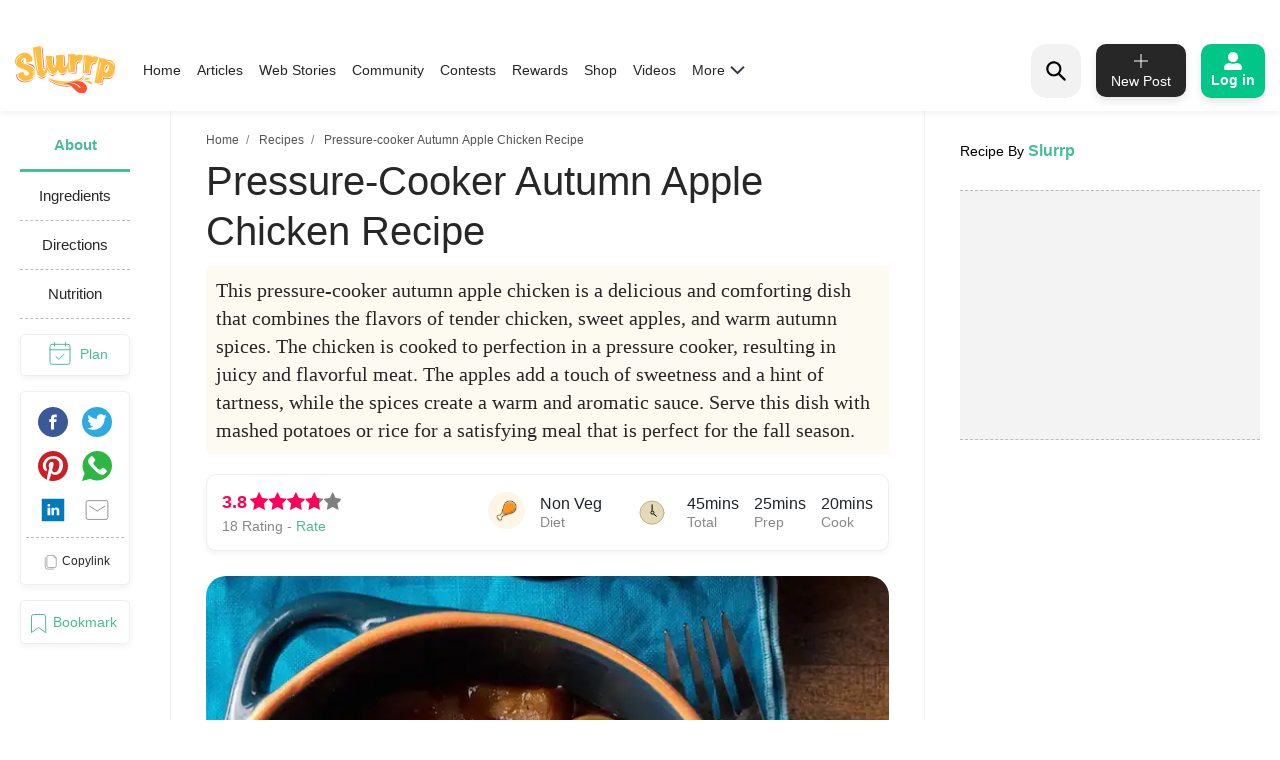

--- FILE ---
content_type: text/html; charset=utf-8
request_url: https://www.slurrp.com/recipes/pressure-cooker-autumn-apple-chicken-1615475988
body_size: 32517
content:
<!DOCTYPE html><html lang="en"><head><link rel="icon" crossorigin="anonymous" sizes="any" href="https://www.slurrp.com/favicon.ico"/><link rel="dns-prefetch" href="https://www.google-analytics.com/"/><link rel="dns-prefetch" href="https://www.google.com/"/><link rel="dns-prefetch" href="https://securepubads.g.doubleclick.net/"/><meta name="referrer" content="no-referrer-when-downgrade"/><meta charSet="utf-8"/><link rel="preconnect" href="https://www.slurrp.com" class="jsx-446264549"/><link rel="preconnect" href="https://images.slurrp.com" class="jsx-446264549"/><link rel="preconnect" href="https://api.slurrp.com/" class="jsx-446264549"/><link rel="dns-prefetch" href="//tpc.googlesyndication.com" class="jsx-446264549"/><link rel="dns-prefetch" href="https://connect.facebook.net" class="jsx-446264549"/><link rel="dns-prefetch" href="https://sb.scorecardresearch.com" class="jsx-446264549"/><link rel="dns-prefetch" href="//www.googletagservices.com" class="jsx-446264549"/><link rel="dns-prefetch" href="//pagead2.googlesyndication.com" class="jsx-446264549"/><link rel="dns-prefetch" href="https://adservice.google.com/" class="jsx-446264549"/><link rel="dns-prefetch" href="https://adservice.google.co.in/" class="jsx-446264549"/><link rel="dns-prefetch" href="https://googleads.g.doubleclick.net/" class="jsx-446264549"/><link rel="dns-prefetch" href="https://analytics.htmedia.in/" class="jsx-446264549"/><link rel="dns-prefetch" href="https://www.googleadservices.com" class="jsx-446264549"/><link rel="dns-prefetch" href="https://cdn.moengage.com" class="jsx-446264549"/><link rel="dns-prefetch" href="https://www.google-analytics.com" class="jsx-446264549"/><link rel="dns-prefetch" href="https://www.googletagmanager.com" class="jsx-446264549"/><link rel="dns-prefetch" href="https://adservice.google.co.in" class="jsx-446264549"/><link rel="preload" href="https://images.slurrp.com/prod/nextjs/fonts/Lexend-Light.woff2" as="font" type="font/woff2" crossorigin="anonymous" class="jsx-446264549"/><link rel="preload" href="https://images.slurrp.com/prod/nextjs/fonts/Lexend-Regular.woff2" as="font" type="font/woff2" crossorigin="anonymous" class="jsx-446264549"/><link rel="preload" href="https://images.slurrp.com/prod/nextjs/fonts/Lexend-Medium.woff2" as="font" type="font/woff2" crossorigin="anonymous" class="jsx-446264549"/><link rel="preload" href="https://images.slurrp.com/prod/nextjs/fonts/Lexend-SemiBold.woff2" as="font" type="font/woff2" crossorigin="anonymous" class="jsx-446264549"/><link rel="preload" href="https://images.slurrp.com/prod/nextjs/fonts/Lexend-Bold.woff2" as="font" type="font/woff2" crossorigin="anonymous" class="jsx-446264549"/><link rel="preload" href="https://images.slurrp.com/prod/nextjs/fonts/Lexend-ExtraBold.woff2" as="font" type="font/woff2" crossorigin="anonymous" class="jsx-446264549"/><link rel="preload" href="https://images.slurrp.com/prod/nextjs/fonts/Lexend-Black.woff2" as="font" type="font/woff2" crossorigin="anonymous" class="jsx-446264549"/><link rel="preload" href="https://images.slurrp.com/prod/nextjs/fonts/SourceSerifPro-Light.woff2" as="font" type="font/woff2" crossorigin="anonymous" class="jsx-446264549"/><link rel="preload" href="https://images.slurrp.com/prod/nextjs/fonts/SourceSerifPro-Regular.woff2" as="font" type="font/woff2" crossorigin="anonymous" class="jsx-446264549"/><link rel="preload" href="https://images.slurrp.com/prod/nextjs/fonts/SourceSerifPro-Semibold.woff2" as="font" type="font/woff2" crossorigin="anonymous" class="jsx-446264549"/><link rel="preload" href="https://images.slurrp.com/prod/nextjs/fonts/SourceSerifPro-Bold.woff2" as="font" type="font/woff2" crossorigin="anonymous" class="jsx-446264549"/><link rel="preload" as="font" type="font/woff2" crossorigin="anonymous" class="jsx-446264549" data-href="https://fonts.googleapis.com/css2?family=Urbanist:ital,wght@0,100..900;1,100..900&amp;display=swap" data-optimized-fonts="true"/><script class="jsx-446264549">
            window.addEventListener('DOMContentLoaded', () => {
                var links = document.getElementsByTagName("a");
              var i;
              for (i = 0; i < links.length; i++) {
                  if (window.location.hostname !== links[i].hostname) {
                      links[i].rel = "nofollow noopener noreferrer";                      
                  }
              }
            });</script><meta http-equiv="X-UA-Compatible" content="IE=edge"/><meta name="viewport" content="minimum-scale=1, initial-scale=1, width=device-width user-scalable=no"/><meta property="og:locale" content="en_US"/><meta property="og:site_name" content="Slurrp"/><meta property="og:type" content="website"/><meta property="fb:app_id" content="240180797812160"/><meta property="twitter:account_id" content="1390646254883860484"/><meta property="twitter:widgets:csp" content="on"/><meta property="twitter:domain" content="Slurrp"/><meta property="twitter:site" value="@Slurrpapp"/><meta name="twitter:card" content="summary"/><meta name="facebook-domain-verification" content="8bkr5ijoo1vqocust59zj8p3heejsh"/><meta name="title" content="How to make Pressure-cooker Autumn Apple Chicken Recipe"/><meta property="og:title" content="How to make Pressure-cooker Autumn Apple Chicken Recipe"/><meta property="og:url" content="https://www.slurrp.com/recipes/pressure-cooker-autumn-apple-chicken-1615475988"/><meta property="twitter:url" content="https://www.slurrp.com/recipes/pressure-cooker-autumn-apple-chicken-1615475988"/><link rel="canonical" href="https://www.slurrp.com/recipes/pressure-cooker-autumn-apple-chicken-1615475988"/><link rel="amphtml" href="https://www.slurrp.com/amp/recipes/pressure-cooker-autumn-apple-chicken-1615475988"/><meta property="og:description" content="About Pressure-cooker Autumn Apple Chicken Recipe:This pressure-cooker autumn apple chicken is a delicious and comforting dish that combines the flavors of tender chicken, sweet apples, and warm autumn spices. The chicken is cooked to perfection in a pressure cooker, resulting in juicy and flavorful meat. The apples add a touch of sweetness and a hint of tartness, while the spices create a warm and aromatic sauce. Serve this dish with mashed potatoes or rice for a satisfying meal that is perfect for the fall season."/><meta property="twitter:title" content="How to make Pressure-cooker Autumn Apple Chicken Recipe"/><meta property="twitter:description" content="About Pressure-cooker Autumn Apple Chicken Recipe:This pressure-cooker autumn apple chicken is a delicious and comforting dish that combines the flavors of tender chicken, sweet apples, and warm autumn spices. The chicken is cooked to perfection in a pressure cooker, resulting in juicy and flavorful meat. The apples add a touch of sweetness and a hint of tartness, while the spices create a warm and aromatic sauce. Serve this dish with mashed potatoes or rice for a satisfying meal that is perfect for the fall season."/><meta property="og:image" itemprop="image" content="https://images.slurrp.com/prod/recipe_images/teste-of-home/pressure-cooker-autumn-apple-chicken-1615475988_K3CEO7Q27664Y776IMR9.webp"/><meta property="og:image:secure_url" content="https://images.slurrp.com/prod/recipe_images/teste-of-home/pressure-cooker-autumn-apple-chicken-1615475988_K3CEO7Q27664Y776IMR9.webp"/><meta property="twitter:image:src" content="https://images.slurrp.com/prod/recipe_images/teste-of-home/pressure-cooker-autumn-apple-chicken-1615475988_K3CEO7Q27664Y776IMR9.webp"/><meta property="og:image:width" content="180"/><meta property="og:image:height" content="110"/><meta property="og:image:width" content="400"/><meta property="og:image:height" content="400"/><meta name="keywords" content="Pressure-cooker Autumn Apple Chicken Recipe, How to cook Pressure-cooker Autumn Apple Chicken Recipe, Ingredients of Pressure-cooker Autumn Apple Chicken Recipe, Instructions for Pressure-cooker Autumn Apple Chicken Recipe"/><title>How to make Pressure-cooker Autumn Apple Chicken Recipe</title><meta name="robots" content="index,follow"/><meta name="description" content="This pressure-cooker autumn apple chicken is a delicious and comforting dish that combines the flavors of tender chicken, sweet apples, and warm autumn spices. The chicken is cooked to perfection in a pressure cooker, resulting in juicy and flavorful meat. The apples add a touch of sweetness and a hint of tartness, while the spices create a warm and aromatic sauce. Serve this dish with mashed potatoes or rice for a satisfying meal that is perfect for the fall season."/><meta property="og:title" content="How to make Pressure-cooker Autumn Apple Chicken Recipe"/><meta property="og:description" content="This pressure-cooker autumn apple chicken is a delicious and comforting dish that combines the flavors of tender chicken, sweet apples, and warm autumn spices. The chicken is cooked to perfection in a pressure cooker, resulting in juicy and flavorful meat. The apples add a touch of sweetness and a hint of tartness, while the spices create a warm and aromatic sauce. Serve this dish with mashed potatoes or rice for a satisfying meal that is perfect for the fall season."/><script type="application/ld+json">{"@context":"https://schema.org","@type":"BreadcrumbList","itemListElement":[{"@type":"ListItem","position":1,"item":{"@id":"https://www.slurrp.com","name":"Slurrp"}},{"@type":"ListItem","position":2,"item":{"@id":"https://www.slurrp.com/discover/recipes","name":"Recipes"}},{"@type":"ListItem","position":3,"item":{"@id":"https://www.slurrp.com/recipes/pressure-cooker-autumn-apple-chicken-1615475988","name":"Pressure-Cooker Autumn Apple Chicken"}}]}</script><meta name="next-head-count" content="66"/><link rel="preload" href="/web/_next/static/css/80d9295894c2b6f7dc6b.css" as="style"/><link rel="stylesheet" href="/web/_next/static/css/80d9295894c2b6f7dc6b.css" data-n-g=""/><link rel="preload" href="/web/_next/static/css/172556b06eebad60d74f.css" as="style"/><link rel="stylesheet" href="/web/_next/static/css/172556b06eebad60d74f.css" data-n-p=""/><link rel="preload" href="/web/_next/static/css/a72f60c0d2e7aa458ed4.css" as="style"/><link rel="stylesheet" href="/web/_next/static/css/a72f60c0d2e7aa458ed4.css" data-n-p=""/><link rel="preload" href="/web/_next/static/css/6c9bfc4db509126682be.css" as="style"/><link rel="stylesheet" href="/web/_next/static/css/6c9bfc4db509126682be.css" data-n-p=""/><link rel="preload" href="/web/_next/static/css/03d335f419eb32746f38.css" as="style"/><link rel="stylesheet" href="/web/_next/static/css/03d335f419eb32746f38.css" data-n-p=""/><noscript data-n-css=""></noscript><script defer="" nomodule="" src="/web/_next/static/chunks/polyfills-55a450baae6802e42eda.js"></script><script defer="" src="/web/_next/static/chunks/8744-2b4a60b9bf5bd5d1b285.js"></script><script defer="" src="/web/_next/static/chunks/73.cd431d287711873e22db.js"></script><script defer="" src="/web/_next/static/chunks/9301.eb019ae1f57a1881f059.js"></script><script defer="" src="/web/_next/static/chunks/800.c91e82e0f61f0651989e.js"></script><script defer="" src="/web/_next/static/chunks/5843.fec4aacc55c0ed3a30c4.js"></script><script defer="" src="/web/_next/static/chunks/5541.6d9f5f343bf7532efbcf.js"></script><script defer="" src="/web/_next/static/chunks/8201.55d77bb71235a11a4be0.js"></script><script src="/web/_next/static/chunks/webpack-59b563f661286e1ecd68.js" defer=""></script><script src="/web/_next/static/chunks/framework-336caa3f6419768205fe.js" defer=""></script><script src="/web/_next/static/chunks/main-0fccf9ed28a41d578c0c.js" defer=""></script><script src="/web/_next/static/chunks/pages/_app-dcefbb8b74752bd96755.js" defer=""></script><script src="/web/_next/static/chunks/2852872c-dd897336966536487b56.js" defer=""></script><script src="/web/_next/static/chunks/3298-b7bc8a8f359d8004e77b.js" defer=""></script><script src="/web/_next/static/chunks/8722-455a422ca42b602aca39.js" defer=""></script><script src="/web/_next/static/chunks/8270-84d4b459c6d4cc4bd0cf.js" defer=""></script><script src="/web/_next/static/chunks/5675-0d4cffa860d57103d1e4.js" defer=""></script><script src="/web/_next/static/chunks/6066-4b62a5378959b1b75a0e.js" defer=""></script><script src="/web/_next/static/chunks/1881-f27d12ef5defe181540c.js" defer=""></script><script src="/web/_next/static/chunks/3082-7dfbb1321600c2ef19ba.js" defer=""></script><script src="/web/_next/static/chunks/4610-abf951312f4b453d0128.js" defer=""></script><script src="/web/_next/static/chunks/2812-77d24ce8223cfad80dfd.js" defer=""></script><script src="/web/_next/static/chunks/4718-89909741160231326bc1.js" defer=""></script><script src="/web/_next/static/chunks/3021-fc76f178715bcc83d14b.js" defer=""></script><script src="/web/_next/static/chunks/5599-9969fc37c677795e4028.js" defer=""></script><script src="/web/_next/static/chunks/7207-a461af0026760af8d883.js" defer=""></script><script src="/web/_next/static/chunks/8550-383f5fa8dec68d6411d5.js" defer=""></script><script src="/web/_next/static/chunks/1519-36832b061216b7b13886.js" defer=""></script><script src="/web/_next/static/chunks/187-b36832a6941d1023f952.js" defer=""></script><script src="/web/_next/static/chunks/7457-ea1164b39aae6751a6f8.js" defer=""></script><script src="/web/_next/static/chunks/169-646ba2e7bb326876da06.js" defer=""></script><script src="/web/_next/static/chunks/8560-4e30911e4f515c27450b.js" defer=""></script><script src="/web/_next/static/chunks/pages/recipe-details-revamp-6f209172016123a0faf3.js" defer=""></script><script src="/web/_next/static/rtRCDolF_anwuOflIwYZJ/_buildManifest.js" defer=""></script><script src="/web/_next/static/rtRCDolF_anwuOflIwYZJ/_ssgManifest.js" defer=""></script><style id="__jsx-1348670214">::-webkit-scrollbar{width:0;height:0;}::-webkit-scrollbar-track{background:transparent;}::-webkit-scrollbar-thumb{background:transparent;}::-webkit-scrollbar-thumb:hover{background:transparent;}.newhead{box-shadow:0 3px 6px #0000000d;-webkit-backdrop-filter:blur(20px);backdrop-filter:blur(20px);-webkit-backdrop-filter:blur(20px);padding:10px 0;position:-webkit-sticky;position:sticky;width:100%;top:0;z-index:999;background:#fff;}.headwidth{max-width:100%;margin:0 auto;display:-webkit-box;display:-webkit-flex;display:-ms-flexbox;display:flex;-webkit-align-items:center;-webkit-align-items:center;-webkit-box-align:center;-ms-flex-align:center;align-items:center;-webkit-box-pack:justify;-webkit-justify-content:space-between;-ms-flex-pack:justify;justify-content:space-between;padding:0 15px;position:relative;}.newhead img{max-width:100%;height:auto;width:100%;}.headleft,.headright{display:-webkit-box;display:-webkit-flex;display:-ms-flexbox;display:flex;-webkit-align-items:center;-webkit-align-items:center;-webkit-box-align:center;-ms-flex-align:center;align-items:center;}.headleft{-webkit-box-pack:start;-webkit-justify-content:flex-start;-ms-flex-pack:start;justify-content:flex-start;}.headright{-webkit-box-pack:end;-webkit-justify-content:flex-end;-ms-flex-pack:end;justify-content:flex-end;}.n-link{display:-webkit-box;display:-webkit-flex;display:-ms-flexbox;display:flex;list-style:none;margin:0;padding:0;display:-webkit-box;display:-webkit-flex;display:-ms-flexbox;display:flex;}.n-link a:hover{color:#47bd99;}.n-link li{padding:20px 8px;}.n-link a,.n-link li{font:300 15px/21px "Lexend",sans-serif;-webkit-letter-spacing:0;-moz-letter-spacing:0;-ms-letter-spacing:0;letter-spacing:0;color:#272727;text-transform:capitalize;cursor:pointer;}.n-link a.active{font-weight:800;color:#000;}.submenu{position:absolute;background:#fff;box-shadow:0 7px 6px #00000029;top:64px;padding:10px 20px;list-style:none;-webkit-transition:ease-out 0.3s;transition:ease-out 0.3s;display:none;}.submenu.clicked{opacity:1;display:block;}.submenu li{padding:10px 40px 10px 0;border-bottom:1px dotted #bcbcbc;position:relative;}.submenu li::before{border-width:0 2px 2px 0;display:inline-block;padding:4px;-webkit-transform:rotate(-45deg);-ms-transform:rotate(-45deg);-webkit-transform:rotate(-45deg);-ms-transform:rotate(-45deg);-webkit-transform:rotate(-45deg);-ms-transform:rotate(-45deg);transform:rotate(-45deg);-webkit-transform:rotate(-45deg);content:"";position:absolute;right:0;top:16px;}.submenu li:last-child{border-bottom:0 dotted #bcbcbc;}.submenu li:first-child{display:none;}.h-logo{width:100px;margin-right:20px;}.before-log{font:900 16px/30px "Lexend",sans-serif;-webkit-letter-spacing:0;-moz-letter-spacing:0;-ms-letter-spacing:0;letter-spacing:0;color:#ffffff;background:#00c787;box-shadow:0 4px 8px #0000001a;border-radius:10px;padding:12px 20px;border:0;outline:0;display:-webkit-box;display:-webkit-flex;display:-ms-flexbox;display:flex;-webkit-align-items:center;-webkit-box-align:center;-ms-flex-align:center;align-items:center;}.before-log svg{position:relative;margin-right:8px;}.useritem{position:absolute;background:#fff;box-shadow:0 9px 6px #00000029;top:64px;padding:10px 16px;display:none;list-style:none;}.useritem.open{right:15px;display:block;width:308px;}.useritem li{border-bottom:1px dashed #bcbcbc;padding:8px 10px 10px 0;}.useritem li a{font:300 16px/21px "Lexend",sans-serif;-webkit-letter-spacing:0;-moz-letter-spacing:0;-ms-letter-spacing:0;letter-spacing:0;color:#272727;text-transform:capitalize;}.useritem li:last-child{border-bottom:0;}.useritem li span img{width:26px;height:26px;}.search-input{border:0;font-size:14px;line-height:19px;color:#272727;font-weight:300;outline:0;background:#f2f2f2;margin-left:5px;padding:10px 5px;width:90%;margin-right:45px;}.h-search{background:#f2f2f2;border-radius:15px;padding:8px 9px 7px;position:relative;display:-webkit-box;display:-webkit-flex;display:-ms-flexbox;display:flex;-webkit-align-items:center;-webkit-box-align:center;-ms-flex-align:center;align-items:center;-webkit-box-pack:justify;-webkit-justify-content:space-between;-ms-flex-pack:justify;justify-content:space-between;width:380px;}.serchbtnm{width:30px;fill:#000000;cursor:pointer;}.popopen,.popclose{cursor:pointer;}.popopen .m-user,.dotsclose{display:none;}.m-user,.hamlogo{display:none;}.d-user{box-shadow:0 4px 8px #0000001a;border:1px solid #00c787;border-radius:10px;padding:7px 10px;display:-webkit-box;display:-webkit-flex;display:-ms-flexbox;display:flex;-webkit-align-items:center;-webkit-box-align:center;-ms-flex-align:center;align-items:center;position:relative;}.rewardpt{position:absolute;background:#DD4747;color:#fff;padding:2px 0px 2px;border-radius:5px;font-size:8px;bottom:6px;left:50%;width:40px;text-align:center;-webkit-transform:translate(-76%,0px);-ms-transform:translate(-76%,0px);transform:translate(-76%,0px);}.newhead .user_img{width:35px;border-radius:50%;background:#ccc;margin-right:10px;height:35px;padding:0px !important;}.user_svg{width:40px;margin:3px 5px 3px 0;}.d-user span{width:0;height:0;border-left:7px solid transparent;border-right:7px solid transparent;border-top:7px solid #00c787;margin-left:0;-webkit-transition:ease-in 0.3s;-webkit-transition:ease-in 0.3s;transition:ease-in 0.3s;}.popopen .d-user span{-webkit-transform:rotate(180deg);-ms-transform:rotate(180deg);transform:rotate(180deg);-webkit-transition:ease-in 0.3s;-webkit-transition:ease-in 0.3s;transition:ease-in 0.3s;}.user_initial{text-align:center;font:900 20px/20px "Lexend",sans-serif;-webkit-letter-spacing:0;-moz-letter-spacing:0;-ms-letter-spacing:0;letter-spacing:0;color:#ffffff;border-radius:50%;background:#47bd99;padding:10px;text-transform:uppercase;width:38px;margin-right:10px;height:38px;display:-webkit-box;display:-webkit-flex;display:-ms-flexbox;display:flex;-webkit-align-items:center;-webkit-box-align:center;-ms-flex-align:center;align-items:center;-webkit-box-pack:center;-webkit-justify-content:center;-ms-flex-pack:center;justify-content:center;}.useritem li a{display:-webkit-box;display:-webkit-flex;display:-ms-flexbox;display:flex;-webkit-align-items:center;-webkit-box-align:center;-ms-flex-align:center;align-items:center;}.usename{text-align:left;-webkit-text-decoration:underline;text-decoration:underline;font:700 16px/15px "Lexend",sans-serif;-webkit-letter-spacing:0;-moz-letter-spacing:0;-ms-letter-spacing:0;letter-spacing:0;color:#47bd99;display:block;margin-bottom:5px;text-transform:capitalize;}.useid{text-align:left;font:normal normal 300 12px/15px "Lexend",sans-serif;-webkit-letter-spacing:0;-moz-letter-spacing:0;-ms-letter-spacing:0;letter-spacing:0;color:#272727;}.useritem span{width:40px;margin-right:10px;height:40px;display:-webkit-box;display:-webkit-flex;display:-ms-flexbox;display:flex;-webkit-align-items:center;-webkit-box-align:center;-ms-flex-align:center;align-items:center;-webkit-box-pack:center;-webkit-justify-content:center;-ms-flex-pack:center;justify-content:center;}.useset{fill:none;stroke:#7a7a7a;stroke-linecap:round;stroke-linejoin:round;stroke-miterlimit:10;stroke-width:1.8px;}.addpost{background:#272727 0 0 no-repeat padding-box;box-shadow:0 4px 8px #0000001a;border-radius:10px;padding:10px 7px 9px;width:90px;margin:0 15px;outline:none;border:0;}.addpost span{font:500 14px/13px "Lexend",sans-serif;-webkit-letter-spacing:0;-moz-letter-spacing:0;-ms-letter-spacing:0;letter-spacing:0;color:#ffffff;display:block;margin-top:7px;}.search-drop{background:#ffffff;box-shadow:0 0 6px #00000029;border-radius:15px;position:absolute;width:100%;top:55px;padding:20px 30px;left:0;right:0;display:none;opacity:0;}.search-head{font:800 14px/19px "Lexend",sans-serif;-webkit-letter-spacing:0;-moz-letter-spacing:0;-ms-letter-spacing:0;letter-spacing:0;color:#272727;margin-bottom:10px;}.search-list li{padding:8px 0;text-align:left;font:400 14px/15px "Lexend",sans-serif;-webkit-letter-spacing:0;-moz-letter-spacing:0;-ms-letter-spacing:0;letter-spacing:0;color:#272727;text-transform:capitalize;}.search-list li a{text-align:left;font:300 14px/15px "Lexend",sans-serif;-webkit-letter-spacing:0;-moz-letter-spacing:0;-ms-letter-spacing:0;letter-spacing:0;color:#272727;text-transform:capitalize;}.search-drop.open{display:block;opacity:1;}.search-list span{font:300 12px/15px "Lexend",sans-serif;color:#7c7c7c;}.newhead .useritem .user_img,.useritem .user_initial{margin-right:10px;width:38px;height:38px;}.useritem .user_svg{margin-right:10px;width:40px;height:40px;padding:7px;}.useblock{width:calc(100% - 60px);}.postlist{display:none;}.postlist.opendesk{right:15px;display:block;position:absolute;background:#fff;box-shadow:0 9px 6px #00000029;top:64px;padding:11px 20px;list-style:none;}.adpost-list{margin:0;}.adpost-list li{border-top:1px dashed #bcbcbc;padding:4px 24px 0 5px;}.adpost-list li a{font:300 16px/21px "Lexend",sans-serif;-webkit-letter-spacing:0;-moz-letter-spacing:0;-ms-letter-spacing:0;letter-spacing:0;color:#272727;text-transform:capitalize;display:-webkit-box;display:-webkit-flex;display:-ms-flexbox;display:flex;-webkit-align-items:center;-webkit-box-align:center;-ms-flex-align:center;align-items:center;}.post-head{font:800 14px/18px "Lexend",sans-serif;-webkit-letter-spacing:0;-moz-letter-spacing:0;-ms-letter-spacing:0;letter-spacing:0;color:#272727;margin:5px 0 14px;}.postlist li span img{position:relative;width:26px;height:26px;}.postlist span{width:40px;margin-right:5px;height:40px;display:-webkit-box;display:-webkit-flex;display:-ms-flexbox;display:-webkit-box;display:-webkit-flex;display:-ms-flexbox;display:flex;-webkit-align-items:center;-webkit-box-align:center;-ms-flex-align:center;-webkit-align-items:center;-webkit-box-align:center;-ms-flex-align:center;align-items:center;-webkit-box-pack:center;-webkit-justify-content:center;-ms-flex-pack:center;-webkit-box-pack:center;-webkit-justify-content:center;-ms-flex-pack:center;justify-content:center;margin-left:-11px;}.addnewopen .addpost{background:#fff;box-shadow:inset 1px 1px 1px #00c787,1px 1px 1px #00c787;}.addnewopen .addpost svg{fill:#00c787;}.addnewopen .addpost span{color:#00c787;}.newhead button:focus,.newhead input:focus{outline:0;border:0;}.postlist.openmob{display:none;}.mobnewpost{display:none;}.clearsr{position:absolute;top:22px;right:12px;font-size:12px;cursor:pointer;}.seesea{padding:8px 0;text-align:left;font:300 14px/15px "Lexend",sans-serif;-webkit-letter-spacing:0;-moz-letter-spacing:0;-ms-letter-spacing:0;-webkit-letter-spacing:0;-moz-letter-spacing:0;-ms-letter-spacing:0;letter-spacing:0;color:#272727;text-transform:capitalize;}.seesea a{color:#272727;}.seeser{font:600 14px/15px "Lexend",sans-serif;color:#272727;}.histtab{position:relative;}.histtab button{outline:none;border:0;position:absolute;top:0;right:0;}.history-list a{padding:8px 10px;text-align:left;font:300 12px/14px "Lexend",sans-serif;-webkit-letter-spacing:0;-moz-letter-spacing:0;-ms-letter-spacing:0;letter-spacing:0;color:#272727;text-transform:capitalize;border:1px solid #ccc;border-radius:20px;margin:0 10px 10px 0;display:inline-block;}.searhwra{height:350px;overflow-y:scroll;overflow-x:hidden;}@media (max-width:1590px){.h-search{width:320px;}}@media (max-width:1490px){.h-search{width:260px;}}@media (max-width:1430px){.h-search{width:240px;}.before-log{font:900 14px/20px "Lexend",sans-serif;-webkit-flex-direction:column;-ms-flex-direction:column;flex-direction:column;padding:8px 10px;}.before-log svg{margin-right:0;}}@media (max-width:1360px){.n-link a,.n-link li{font:300 14px/21px "Lexend",sans-serif;}.h-search{width:50px;padding:12px;}.h-search.open{background:transparent;width:220px;background:#ffffff 0 0 no-repeat padding-box;border:1px solid #272727;border-radius:15px;padding:8px 9px 7px;}.h-search .dotsclose{display:none;}.h-search.open .dotsclose{position:absolute;right:0;cursor:pointer;border-radius:50px;padding:10px;width:auto;height:40px;display:block;}.search-input{background:#ffffff;padding:8px 5px;margin-left:0;display:none;margin-right:70px;}.h-search.open .search-input{display:block;}.search-drop{top:51px;padding:20px 17px;}.h-search.open .clearsr{right:36px;top:19px;}}@media (max-width:1260px){.addnewpost{display:none;}.m-user{display:inline-block;}.h-login{width:30px;}.headleft{width:150px;}.headright{width:60%;}.n-link{position:absolute;display:flow-root;-webkit-transition:ease-out 0.5s;-webkit-transition:ease-out 0.5s;transition:ease-out 0.5s;top:52px;left:-90%;padding:0 20px 11px 30px;height:100vh;}.n-link.open{width:100%;display:block;position:absolute;background:#fff;left:0;right:0;top:43px;padding:0 20px 11px 30px;height:100vh;-webkit-transition:ease-out 0.3s;-webkit-transition:ease-out 0.3s;transition:ease-out 0.3s;width:90%;overflow:scroll;box-shadow:5px 16px 22px #00000029;}.n-link li{padding:15px 0 8px;border-bottom:1px dotted #bcbcbc;text-align:left;}.hamlogo{display:inline-block;margin-right:15px;cursor:pointer;}.h-logo{-webkit-order:2;-ms-flex-order:2;order:2;width:80px;margin-top:2px;}.navgrid{-webkit-order:1;-ms-flex-order:1;order:1;}.submenu:hover,.submenu{opacity:1;display:flow-root;left:-110%;top:0px;width:100%;height:100vh;-webkit-transition:ease-out 0.5s;transition:ease-out 0.5s;}.submenu.clicked{box-shadow:0 0 0 #00000029;opacity:1;top:0;padding:10px 20px 11px 30px;left:0;-webkit-transition:ease-out 0.3s;transition:ease-out 0.3s;right:0;z-index:99;height:100vh;display:block;}.submenu li:first-child{display:block;font:400 12px/15px "Lexend",sans-serif;-webkit-text-decoration:underline;text-decoration:underline;padding:10px 0;}.useritem.open{right:0;top:52px;}.popclose .m-user{display:block;}.popopen .dotsclose{display:block;width:25px;}.submenu li::before{border:0 solid #000;}.arwopen{position:relative;}.arwopen::before{border:solid black;border-width:0 2px 2px 0;display:inline-block;padding:5px;-webkit-transform:rotate(-45deg);-ms-transform:rotate(-45deg);transform:rotate(-45deg);-webkit-transform:rotate(-45deg);content:"";position:absolute;right:10px;top:5px;}.d-user{box-shadow:0 0 0 #0000001a;border:0 solid #00c787;border-radius:10px;padding:0;position:relative;}.d-user span{display:none;}.newhead .user_img,.user_initial{margin-right:0;width:28px;height:28px;}.user_svg{margin-right:0;width:20px;height:20px;}.popopen .d-user{display:none;}.useritem .user_initial{margin-right:10px;}.h-search{background:transparent;width:40px;}.h-search.open{background:transparent;width:calc(100% - 70px);background:#ffffff 0 0 no-repeat padding-box;border:1px solid #272727;border-radius:15px;position:absolute;left:15px;padding:6px 9px 5px;top:-3px;}.h-search .dotsclose{display:none;}.h-search.open .dotsclose{position:absolute;right:-48px;cursor:pointer;border-radius:50px;padding:10px;width:auto;height:45px;display:block;}.search-input{margin-left:30px;margin-right:45px;paadding:5px;}.newhead{padding:6px 0 6px;height:56px;}.serchbtnm{width:25px;position:absolute;}.communityPost{background:#ffffff;border-radius:100px;color:#353535;line-height:32px;text-align:center;margin:-4px 15px 0px;font-size:48px;cursor:pointer;z-index:99;border:0 solid #5e1916;position:relative;font-weight:100;}.addpost span{display:none;}.addpost{width:auto;background:transparent;box-shadow:0 0 0 #0000001a;margin:0 10px;}.addpost svg{fill:#000;width:20px;height:20px;}.hideme{visibility:hidden;}.search-drop.open{background:#ffffff;box-shadow:0 0 6px #00000029;border-radius:0;position:fixed;width:100%;top:66px;padding:20px;left:0;right:0;}.postlist.open{right:0;top:52px;}.addnewopen .addpost{box-shadow:inset 1px 1px 0 #fff,1px 1px 0 #fff;}.postlist.opendesk{display:none;}.postlist.openmob{width:100%;height:100%;position:fixed;padding:1rem;left:0;top:0;background-color:rgba(0,0,0,0.5);opacity:1;z-index:2147483636;display:block;}.openmob .mobpop{padding:20px 10px 13px;box-shadow:2px 0 12px #00000029;position:absolute;bottom:0;width:100%;background:#fff;left:0;right:0;}.bgoverlay{overflow:hidden;}.closepost{width:25px;height:25px;line-height:22px;text-align:center;color:#ffffff;cursor:pointer;font-size:20px;background:#000000;border-radius:50px;position:absolute;right:15px;top:15px;font-size:10px;line-height:26px;z-index:999999;cursor:pointer;}.mobnewpost{display:block;}.before-log span{display:none;}.h-search.open .clearsr{right:15px;top:18px;}.adpost-list li{padding:5px 25px 7px 0;}.h-search.open .serchbtnm{display:block;}.postlist li span img{width:22px;height:22px;}}@media (max-width:580px){.rewardpt{padding:2px 5px 2px;bottom:-9px;left:50%;width:auto;font-size:10px;-webkit-transform:translate(-50%,0px);-ms-transform:translate(-50%,0px);transform:translate(-50%,0px);}}@media (max-width:480px){.rewardpt{padding:2px 5px 2px;bottom:-9px;left:50%;width:auto;font-size:10px;-webkit-transform:translate(-50%,0px);-ms-transform:translate(-50%,0px);transform:translate(-50%,0px);}.n-link.open{top:50px;}.n-link a,.n-link li{font-size:16px;}.useritem.open{top:52px;padding:10px 16px;height:100vh;width:325px;}.postlist{top:52px;}.arrow{display:none !important;}}.h-search::-webkit-input-placeholder{color:#888888;font:300 12px/15px "Lexend",sans-serif !important;position:absolute;}.h-search:-ms-input-placeholder{color:#888888;font:300 12px/15px "Lexend",sans-serif !important;position:absolute;}.h-search::-webkit-input-placeholder{color:#888888;font:300 12px/15px "Lexend",sans-serif !important;position:absolute;}.h-search::-moz-placeholder{color:#888888;font:300 12px/15px "Lexend",sans-serif !important;position:absolute;}.h-search:-ms-input-placeholder{color:#888888;font:300 12px/15px "Lexend",sans-serif !important;position:absolute;}.h-search::placeholder{color:#888888;font:300 12px/15px "Lexend",sans-serif !important;position:absolute;}.arwopen{position:relative;}.arrow{width:15px;height:10px;margin-left:5px;display:inline-block;background:url(https://images.slurrp.com/prod/nextjs/images/down.png) no-repeat;vertical-align:middle;-webkit-transition:ease-in 0.2s;transition:ease-in 0.2s;}.open .arrow.down{-webkit-transform:rotate(-180deg);-ms-transform:rotate(-180deg);transform:rotate(-180deg);-webkit-transform:rotate(-180deg);}</style><style id="__jsx-2495924854">.Toastify{display:-webkit-box;display:-webkit-flex;display:-ms-flexbox;display:flex;-webkit-box-pack:center;-webkit-justify-content:center;-ms-flex-pack:center;justify-content:center;-webkit-align-items:center;-webkit-box-align:center;-ms-flex-align:center;align-items:center;position:relative;z-index:1024;top:140px;}.Toastify__toast-container--top-center{top:140px;left:50%;-webkit-transform:translateX(-50%);-ms-transform:translateX(-50%);transform:translateX(-50%);width:auto;}.Toastify__toast{position:relative;box-sizing:border-box;margin-bottom:1rem;text-align:center;display:-webkit-box;display:-webkit-flex;display:-ms-flexbox;display:flex;-webkit-box-pack:justify;-webkit-justify-content:space-between;-ms-flex-pack:justify;justify-content:space-between;max-height:800px;overflow:hidden;cursor:pointer;direction:ltr;background-color:#ffc600 !important;font-family:"Montserrat",sans-serif !important;font-weight:700;font-size:0.875rem;line-height:1.125rem;padding:0.25rem 1rem !important;color:#000 !important;border-radius:20px !important;min-height:auto !important;}.Toastify__toast-body{margin:auto 0;-webkit-flex:1 1 auto;-webkit-flex:1 1 auto;-ms-flex:1 1 auto;flex:1 1 auto;padding:0;}.Toastify__close-button{display:none;}</style><style id="__jsx-1424011810">.breadwrap.jsx-1424011810{height:25px;}.breadul.jsx-1424011810{margin:0;display:-webkit-box;display:-webkit-flex;display:-ms-flexbox;display:flex;}.breadul.jsx-1424011810 li.jsx-1424011810{font:normal normal 300 12px/15px "Lexend",sans-serif;-webkit-letter-spacing:0px;-moz-letter-spacing:0px;-ms-letter-spacing:0px;letter-spacing:0px;color:#555555;position:relative;margin-right:20px;padding:2px 0;}.breadul.jsx-1424011810 li.jsx-1424011810 a.jsx-1424011810{color:#555555;-webkit-text-decoration:underline;text-decoration:underline;}.breadul.jsx-1424011810 li.jsx-1424011810:first-child.jsx-1424011810::before{content:"";padding:0;}.breadul.jsx-1424011810 li.jsx-1424011810::before{color:#000;opacity:0.5;position:absolute;left:-13px;content:"/";}.breadul.jsx-1424011810::-webkit-scrollbar{width:0;height:0;}.breadul.jsx-1424011810::-webkit-scrollbar-track{background:transparent;}.breadul.jsx-1424011810::-webkit-scrollbar-thumb{background:transparent;}.breadul.jsx-1424011810::-webkit-scrollbar-thumb:hover{background:transparent;}.breadul.jsx-1424011810 span.jsx-1424011810{width:auto;display:-webkit-box;-webkit-line-clamp:1;-webkit-box-orient:vertical;overflow:hidden;}@media (max-width:830px){.breadwrap.jsx-1424011810{height:22px;margin-bottom:-10px;}}</style><style id="__jsx-518573355">.recipemenu.jsx-518573355{position:absolute;left:20px;width:110px;top:10px;bottom:0;}.menutab.jsx-518573355{margin:0;padding:0;list-style:none;background:#fff;}.menumob.jsx-518573355{position:-webkit-sticky;position:sticky;top:95px;z-index:9;-webkit-transition:all 0.5s ease 0;transition:all 0.5s ease 0;margin-bottom:130px;}.menutab.jsx-518573355 li.jsx-518573355{text-align:center;}.menutab.jsx-518573355 .amenu.jsx-518573355{font-size:15px;font-weight:300;font-family:"Lexend",sans-serif;line-height:1.22;padding:15px 0;display:block;text-transform:capitalize;color:#272727;-webkit-text-decoration:none;text-decoration:none;border-bottom:1px dashed #bcbcbc;cursor:pointer;}.menutab.jsx-518573355 .active.jsx-518573355{font-size:15px;color:#47bd99;font-weight:700;font-family:"Lexend",sans-serif;line-height:1.22;padding:15px 0;display:block;text-transform:capitalize;-webkit-text-decoration:none;text-decoration:none;border-bottom:3px solid #47bd99;cursor:pointer;}.menutab.jsx-518573355::-webkit-scrollbar{width:0;height:0;}.menutab.jsx-518573355::-webkit-scrollbar-track{background:transparent;}.menutab.jsx-518573355::-webkit-scrollbar-thumb{background:transparent;}.menutab.jsx-518573355::-webkit-scrollbar-thumb:hover{background:transparent;}.deskonly.jsx-518573355 .planmeal.jsx-518573355 .abtn.jsx-518573355,.deskonly.jsx-518573355 .bookmark.jsx-518573355 .abtn.jsx-518573355{font:300 14px/18px Lexend,sans-serif;-webkit-letter-spacing:0;-moz-letter-spacing:0;-ms-letter-spacing:0;letter-spacing:0;color:#47bd99;-webkit-text-decoration:none;text-decoration:none;text-transform:capitalize;cursor:pointer;margin:0 5px 0 0;}.deskonly.jsx-518573355 .planmeal.jsx-518573355,.deskonly.jsx-518573355 .bookmark.jsx-518573355{display:-webkit-box;display:-webkit-flex;display:-ms-flexbox;display:flex;-webkit-align-items:center;-webkit-box-align:center;-ms-flex-align:center;align-items:center;-webkit-box-pack:center;-webkit-justify-content:center;-ms-flex-pack:center;justify-content:center;background:#ffffff;box-shadow:0 3px 6px #0000000d;border:1px solid #efefef;border-radius:5px;margin:15px 0;position:relative;}.deskonly.jsx-518573355 .planmeal.jsx-518573355 svg.jsx-518573355{position:relative;top:-2px;width:40px;}.deskonly.jsx-518573355 .bookmark.jsx-518573355{padding:12px 0;}.deskonly.jsx-518573355 .bookmark.jsx-518573355 .abtn.jsx-518573355{margin-left:24px;}.deskonly.jsx-518573355 .bookmark.jsx-518573355 svg.jsx-518573355{position:absolute;left:-3px;top:2px;width:40px;}.deskonly.jsx-518573355 .planmeal.jsx-518573355:hover .planhov.jsx-518573355,.deskonly.jsx-518573355 .bookmark.jsx-518573355:hover .planhov.jsx-518573355{fill:#47bd99;stroke:#fff;}.deskonly.jsx-518573355 .shareicon.jsx-518573355{font:300 14px/18px Lexend,sans-serif;display:none;-webkit-letter-spacing:0;-moz-letter-spacing:0;-ms-letter-spacing:0;letter-spacing:0;color:#47bd99;-webkit-text-decoration:none;-webkit-text-decoration:none;text-decoration:none;text-transform:capitalize;margin-right:5px;cursor:pointer;padding-top:10px;display:none;}.deskonly.jsx-518573355 .shareicon.jsx-518573355 svg.jsx-518573355{width:16px;height:16px;margin-right:5px;}.deskonly.jsx-518573355 .socialul.jsx-518573355{display:block;}.deskonly.jsx-518573355 .socialtab.jsx-518573355{background:#ffffff;box-shadow:0 3px 6px #0000000d;border:1px solid #efefef;border-radius:5px;margin:15px 0;}.deskonly.jsx-518573355 .socialul.jsx-518573355{list-style:none;display:-webkit-box;display:-webkit-flex;display:-ms-flexbox;display:flex;-webkit-box-pack:center;-webkit-justify-content:center;-ms-flex-pack:center;justify-content:center;-webkit-flex-wrap:wrap;-ms-flex-wrap:wrap;flex-wrap:wrap;padding:5px;margin:0;}.deskonly.jsx-518573355 .socialul.jsx-518573355 li.jsx-518573355{width:49%;text-align:center;}.deskonly.jsx-518573355 .socialul.jsx-518573355 li.jsx-518573355 a.jsx-518573355{padding:7px 5px;display:inline-block;}.deskonly.jsx-518573355 .socialul.jsx-518573355 svg.jsx-518573355{width:30px;height:30px;}.deskonly.jsx-518573355 .copylink.jsx-518573355{font:300 12px/40px Lexend,sans-serif;-webkit-letter-spacing:0;-moz-letter-spacing:0;-ms-letter-spacing:0;letter-spacing:0;color:#272727;text-transform:capitalize;text-align:center;display:block;-webkit-text-decoration:none;text-decoration:none;border:0;border-top:1px dashed #bcbcbc;padding:3px 0;text-align:center;width:100%;}.closeshare.jsx-518573355{display:none;}.floatdots.jsx-518573355 svg.jsx-518573355{display:none;}@media (max-width:1200px){.deskonly.jsx-518573355{display:none;}.recipemenu.jsx-518573355{position:-webkit-sticky;position:sticky;left:0;width:100%;bottom:unset;top:55px;z-index:99;}.recipemenu.jsx-518573355 svg.jsx-518573355{width:30px;height:30px;}.menutab.jsx-518573355{display:-webkit-box;display:-webkit-flex;display:-ms-flexbox;display:flex;overflow-x:scroll;-webkit-order:4;-ms-flex-order:4;order:4;border-bottom:1px dashed #bcbcbc;}.menutab.jsx-518573355 .amenu.jsx-518573355{padding:10px 15px;white-space:nowrap;}.menutab.jsx-518573355 .default.amenu.jsx-518573355{border-bottom:0 dashed #bcbcbc;}.menumob.jsx-518573355{margin-bottom:0;}}@media (max-width:830px){.menutab.jsx-518573355{margin:5px -20px;}.menutab.jsx-518573355 li.jsx-518573355:first-child .amenu.jsx-518573355{padding-left:20px;}.menutab.jsx-518573355 li.jsx-518573355:last-child .amenu.jsx-518573355{padding-right:20px;}}@media (max-width:600px){.menutab.jsx-518573355 .amenu.jsx-518573355{padding:15px 13px;white-space:nowrap;font-size:12px;}.sticktop.jsx-518573355{top:95px;}}</style><style id="__jsx-736769256">.followuser{display:-webkit-box;display:-webkit-flex;display:-ms-flexbox;display:flex;-webkit-align-items:center;-webkit-box-align:center;-ms-flex-align:center;align-items:center;-webkit-box-pack:justify;-webkit-justify-content:space-between;-ms-flex-pack:justify;justify-content:space-between;margin:30px 0;}.userimg{width:40px;height:40px;margin-right:10px;border-radius:50%;overflow:hidden;}.userimg img{aspect-ratio:1/1;object-fit:cover;border-radius:10px;object-position:top center;}.userleft{display:-webkit-box;display:-webkit-flex;display:-ms-flexbox;display:flex;-webkit-align-items:center;-webkit-box-align:center;-ms-flex-align:center;align-items:center;}.following .follow button{color:#000;border:1px solid #000;font-size:14px;font-weight:400;font-family:"Lexend",sans-serif;line-height:1.22;padding:5px 10px;text-transform:capitalize;border-radius:5px;-webkit-text-decoration:none;text-decoration:none;background:#fff;}.follow button{color:#47bd99;font-size:14px;font-weight:400;font-family:"Lexend",sans-serif;line-height:1.22;padding:5px 10px;text-transform:capitalize;border:1px solid #47bd99;border-radius:5px;-webkit-text-decoration:none;text-decoration:none;background:#fff;}.usenamer span{font-size:16px;font-weight:700;color:#47bd99;text-transform:capitalize;display:inline-block;}.usenamer{font-size:14px;font-weight:400;font-family:"Lexend",sans-serif;line-height:1.22;color:#000;}.following span{color:#969696;border:0;-webkit-text-decoration:none;text-decoration:none;padding:0;}@media (max-width:830px){.followuser{margin:0 0 10px;}.usenamer{font-size:12px;margin-right:10px;}.usenamer span{font-size:14px;}.followuser{-webkit-box-pack:start;-webkit-justify-content:flex-start;-ms-flex-pack:start;justify-content:flex-start;}.userimg{height:30px;width:30px;}}</style><style id="__jsx-2031226188">.recipetop_playBtn{content:"";background:url(https://www.slurrp.com/assets/images/playBtn.png) no-repeat;background-size:contain;width:52px;height:52px;position:absolute;left:50%;top:50%;-webkit-transform:translate(-50%,-50%);-webkit-transform:translate(-50%,-50%);-ms-transform:translate(-50%,-50%);transform:translate(-50%,-50%);z-index:11;}.fixcls{aspect-ratio:16/9;position:relative;}.mainhead{font:400 40px/50px Lexend,sans-serif;-webkit-letter-spacing:0;-moz-letter-spacing:0;-ms-letter-spacing:0;letter-spacing:0;color:#272727;margin-bottom:10px;text-transform:capitalize;}.topDiscription{font:400 20px/28px "Source Serif Pro",serif;-webkit-letter-spacing:0;-moz-letter-spacing:0;-ms-letter-spacing:0;letter-spacing:0;color:#272727;background:#fdfaf2;padding:10px;}.moreBtn{color:#47bd99;cursor:pointer;}.detail-rate{background:#ffffff 0 0 no-repeat padding-box;box-shadow:0 3px 6px #0000000d;border:1px solid #efefef;border-radius:10px;padding:15px;margin-bottom:25px;margin-top:20px;}.mainimg{margin-bottom:20px;position:relative;}.mainimg img{width:100%;height:auto;border-radius:20px;aspect-ratio:16/9;object-fit:cover;background:#f4f3f3;}.detail-rate,.time-diet,.diet,.rec-time{display:-webkit-box;display:-webkit-flex;display:-ms-flexbox;display:flex;-webkit-box-pack:justify;-webkit-justify-content:space-between;-ms-flex-pack:justify;justify-content:space-between;-webkit-align-items:center;-webkit-box-align:center;-ms-flex-align:center;align-items:center;}.time-diet span{display:block;color:#888888;font:400 14px/18px Lexend,sans-serif;}.time-diet{font:400 16px/18px Lexend,sans-serif;text-transform:capitalize;}.time-diet div{margin-left:15px;}.ratecard{font:700 18px/23px Lexend,sans-serif;-webkit-letter-spacing:0;-moz-letter-spacing:0;-ms-letter-spacing:0;letter-spacing:0;color:#ff0058;display:-webkit-box;display:-webkit-flex;display:-ms-flexbox;display:flex;-webkit-box-pack:star;-webkit-justify-content:flex-star;-ms-flex-pack:star;justify-content:flex-star;-webkit-align-items:center;-webkit-box-align:center;-ms-flex-align:center;align-items:center;}.ratein{font:500 14px/18px Lexend,sans-serif;-webkit-letter-spacing:0;-moz-letter-spacing:0;-ms-letter-spacing:0;letter-spacing:0;color:#888888;margin-top:3px;}.ratestamp{color:#47bd99;cursor:pointer;display:inline-block;}.starrate{width:143px;}.rating{width:115px;height:24px;position:relative;margin:0;-webkit-transform:translate(-9px,-1px) scale(0.8);-ms-transform:translate(-9px,-1px) scale(0.8);transform:translate(-9px,-1px) scale(0.8);}.rating progress.rating-bg{-webkit-appearance:none;-moz-appearence:none;-webkit-appearance:none;-moz-appearance:none;appearance:none;border:none;display:inline-block;height:24px;width:100%;color:#fff;border:1px solid #fff;}.rating progress.rating-bg::-webkit-progress-value{background-color:#ff0058;}.rating progress.rating-bg::-moz-progress-bar{background-color:#ff0058;}.rating svg{position:absolute;top:0;left:0;width:100%;height:100%;}@media (max-width:1200px){.mainhead{font:700 24px/28px Lexend,sans-serif;margin-top:15px;}.topDiscription{font:400 16px/22px "Source Serif Pro",serif;margin:0 -21px;padding:10px 20px;}.time-diet span,.time-diet{font:400 14px/16px Lexend,sans-serif;}.detail-rate{box-shadow:unset;border:0 solid #efefef;padding:10px 0 0;margin-top:0;}.time-diet div{margin-left:15px;}.dietimg,.timeimg{display:none;}.rec-time,.diet{border-left:1px dashed #bcbcbc;}}.tformob{display:none;}@media (max-width:830px){.tfordesk{display:none;}.tformob{display:-webkit-box;display:-webkit-flex;display:-ms-flexbox;display:flex;}.ratein,.dietname{font:400 12px/16px Lexend,sans-serif;}.time-diet div{margin-left:8px;}.time-diet span,.time-diet{font:400 10px/13px Lexend,sans-serif;}.mainimg{margin:0 -20px 15px;}.mainimg img{border-radius:0;}.rating{-webkit-transform:translate(-10px,-1px) scale(0.7);-ms-transform:translate(-10px,-1px) scale(0.7);transform:translate(-10px,-1px) scale(0.7);}.ratecard{font:700 15px/19px Lexend,sans-serif;}.starrate{width:140px;}}.mob-only{display:none;}.planmeal .abtn{margin-top:-2px;margin-bottom:-5px;}.planmeal .abtn,.bookmark .abtn{font:300 12px/13px Lexend,sans-serif;-webkit-letter-spacing:0;-moz-letter-spacing:0;-ms-letter-spacing:0;letter-spacing:0;color:#47bd99;-webkit-text-decoration:none;text-decoration:none;text-transform:capitalize;margin-right:10px;cursor:pointer;}.planmeal a:not([href]):not([class]),.planmeal a:not([href]):not([class]):hover,.bookmark a:not([href]):not([class]),.bookmark a:not([href]):not([class]):hover{color:#47bd99;}.planmeal,.bookmark{display:-webkit-box;display:-webkit-flex;display:-ms-flexbox;display:flex;-webkit-align-items:center;-webkit-box-align:center;-ms-flex-align:center;align-items:center;-webkit-box-pack:center;-webkit-justify-content:center;-ms-flex-pack:center;justify-content:center;background:#ffffff;box-shadow:0 3px 6px #0000000d;border:1px solid #efefef;border-radius:5px;margin:15px 0;position:relative;padding:0 0 0 3px;}.planmeal svg{position:relative;top:-1px;width:22px;}.planmeal{position:absolute;left:0;bottom:0;}.bookmark{padding:10px 0 10px 7px;}.bookmark .abtn{margin-left:20px;}.bookmark svg{position:absolute;left:4px;top:-4px;width:26px;}.planmeal:hover .planhov,.bookmark:hover .planhov{fill:#47bd99;stroke:#fff;}.shareicon{font:300 12px/12px Lexend,sans-serif;-webkit-letter-spacing:0;-moz-letter-spacing:0;-ms-letter-spacing:0;letter-spacing:0;color:#47bd99;-webkit-text-decoration:none;-webkit-text-decoration:none;text-decoration:none;text-transform:capitalize;margin-right:5px;cursor:pointer;padding-top:7px;}.shareicon svg{width:16px;height:16px;margin-right:5px;}.socialul{display:block;}.socialtab{background:#ffffff;box-shadow:0 3px 6px #0000000d;border:1px solid #efefef;border-radius:5px;margin:15px 10px;padding:3px 5px 0;}.socialul{list-style:none;display:-webkit-box;display:-webkit-flex;display:-ms-flexbox;display:flex;-webkit-box-pack:center;-webkit-justify-content:center;-ms-flex-pack:center;justify-content:center;-webkit-flex-wrap:wrap;-ms-flex-wrap:wrap;flex-wrap:wrap;padding:6px 16px;margin:0;}.socialul li{width:49%;text-align:center;}.socialul li a{padding:7px 5px;display:inline-block;}.socialul svg{width:25px;height:25px;}.copylink{font:300 12px/40px Lexend,sans-serif;-webkit-letter-spacing:0;-moz-letter-spacing:0;-ms-letter-spacing:0;letter-spacing:0;color:#272727;text-transform:capitalize;text-align:center;display:block;-webkit-text-decoration:none;text-decoration:none;border:0;text-align:center;width:100%;border-top:0 dashed #bcbcbc;padding:0;}.closeshare{display:none;}.floatdots svg{display:none;}@media (max-width:1200px){.dotsclose{display:none;}.floatmob{position:absolute;left:10px;right:10px;bottom:0;}.floatblock{display:-webkit-box;display:-webkit-flex;display:-ms-flexbox;display:flex;width:auto;-webkit-box-pack:end;-webkit-justify-content:flex-end;-ms-flex-pack:end;justify-content:flex-end;}.mob-only{display:block;}.stickbot .planmeal .abtn,.stickbot .bookmark .abtn{padding:0 4px;font-size:12px;color:#fff;margin-top:2px;margin-right:5px;}.stickbot .planmeal a:not([href]):not([class]),.stickbot .planmeal a:not([href]):not([class]):hover,.stickbot .bookmark a:not([href]):not([class]),.stickbot .bookmark a:not([href]):not([class]):hover{color:#fff;}.stickbot .planmeal .abtn{margin-bottom:-3px;}.stickbot .bookmark svg{left:0;top:-5px;}.stickbot .bookmark{padding:7px 0;}.stickbot .planmeal{-webkit-order:1;-ms-flex-order:1;order:1;margin:-2px 0 0;position:relative;}.stickbot .socialtab{-webkit-order:3;-ms-flex-order:3;order:3;margin:0;}.stickbot .bookmark{-webkit-order:2;-ms-flex-order:2;order:2;margin:0;}.stickbot .shareicon{display:block;padding:0 5px;color:#fff;}.stickbot .planhov,.stickbot .mobfil{stroke:#fff;}.showso{position:absolute;width:auto;top:0;background:#fff;z-index:-1;box-shadow:0 3px 6px #0000000d;border:1px solid #efefef;right:0;background:#ffffff 0 0 no-repeat padding-box;box-shadow:0 3px 6px #00000029;border-radius:27px;-webkit-transition:0.1s;transition:0.1s;visibility:hidden;-webkit-transition:all 0.1s ease 0;transition:all 0.1s ease 0;}.socialul li{width:auto;}.shareicon svg{width:16px;height:16px;position:relative;top:-1px;left:2px;margin-right:7px;}.showso.open{right:5px;-webkit-transition:all 0.1s ease 0;transition:all 0.1s ease 0;visibility:vissible;-webkit-transition:all 0.1s ease 0;transition:all 0.1s ease 0;top:-50px;visibility:visible;z-index:9;}.stickbot .showso{bottom:-60px;top:unset;}.stickbot .showso.open{visibility:hidden;-webkit-transition:all 0.1s ease 0;transition:all 0.1s ease 0;}.stickbot .floatblock.open .showso.open{visibility:visible;top:unset;bottom:12px;-webkit-transition:all 0.1s ease 0;transition:all 0.1s ease 0;}.stickbot{position:fixed;bottom:135px;right:10px;z-index:999;width:auto;overflow:hidden;display:-webkit-box;display:-webkit-flex;display:-ms-flexbox;display:flex;width:100%;-webkit-box-pack:end;-webkit-justify-content:flex-end;-ms-flex-pack:end;justify-content:flex-end;}.stickbot .floatblock{overflow:hidden;-webkit-transition:all 0.5s ease 0;-webkit-transition:all 0.5s ease 0;transition:all 0.5s ease 0;height:0;}.stickbot .planmeal,.stickbot .bookmark,.stickbot .socialtab{box-shadow:unset;border:0;background:#47bd99;}.showso.open .closeshare{display:block;position:relative;top:6px;left:-1px;padding:7px 2px;cursor:pointer;}.closeshare svg{width:18px;height:18px;}.stickbot .dotsclose{width:22px;height:14px;cursor:pointer;}.stickbot .floatdots .dotsopen{width:63px;height:31px;position:relative;top:0;left:0;box-shadow:0 3px 6px #00000029;border-radius:5px;padding:2px 10px;margin:10px;background:#47bd99;fill:#fff;}.stickbot .floatblock.open{background:#47bd99 0 0 no-repeat padding-box;box-shadow:-3px -1px 8px #00000029;border:1px solid #47bd99;border-radius:27px;padding:0 15px;margin:13px 7px;display:-webkit-box;display:-webkit-flex;display:-ms-flexbox;display:flex;width:auto;-webkit-transition:all 0.5s ease 0;transition:all 0.5s ease 0;overflow:visible;height:52px;display:-webkit-box;display:-webkit-flex;display:-ms-flexbox;display:flex;-webkit-align-items:center;-webkit-box-align:center;-ms-flex-align:center;align-items:center;}.stickbot .floatdots .dotsclose{display:none;}.stickbot .floatdots.open .dotsopen{display:none;}.stickbot .dotsclose{display:block;-webkit-order:4;-ms-flex-order:4;order:4;}.stickbot .floatdots svg{display:block;cursor:pointer;}.stickbot .menumob{margin-bottom:0;}}</style><style id="__jsx-196670848">.mealplanPopup .modal-header{padding:2rem 1rem 1rem 1rem;border:0px;}.mealplanPopup .btn-close{position:absolute;right:15px;top:20px;font-size:12px;color:#000000;opacity:1;}.btn-close:focus,.btn-close:active,.btn-close:hover{border:0px !important;outline:0px !important;box-shadow:none !important;}.mealplanPopup .modal-body{padding:10px 30px;}.mealplanPopup .modal-dialog{max-width:544px;}.state-signup-popup .modal-dialog{max-width:1080px;display:-webkit-box;display:-webkit-flex;display:-ms-flexbox;display:flex;-webkit-align-items:center;-webkit-box-align:center;-ms-flex-align:center;align-items:center;min-height:calc(100% - 1rem);padding:0 15px;margin:1.75rem auto;}.form-row{display:-webkit-box;display:-webkit-flex;display:-ms-flexbox;display:flex;-webkit-flex-wrap:wrap;-ms-flex-wrap:wrap;flex-wrap:wrap;margin-right:-1px;margin-left:-1px;}.state-signup-popup .modal-content{border-radius:10px;border:0px;}.state-signup-popup .modal-body{padding:0px !important;}.state-signup-popup .receip-img{background-image:url(https://www.slurrp.com/assets/images/recepie.png);background-size:cover;background-repeat:no-repeat;height:100%;width:100%;border-top-left-radius:10px;border-bottom-left-radius:10px;position:relative;}.state-signup-popup .receip-img:after{content:"";width:100%;height:100%;position:absolute;bottom:0;left:0;background:#000;opacity:0.1;border-top-left-radius:10px;border-bottom-left-radius:10px;}.state-signup-popup .info-block{padding:4.5rem 1rem;text-align:center;}.state-signup-popup .info-block img{margin-bottom:2rem;width:199px;}.state-signup-popup .info-block h3{font-size:1.375rem;font-weight:800;color:#000;text-transform:uppercase;margin-top:0;margin-bottom:0.5rem;}.state-signup-popup .info-block .subtitle{font-size:1.125rem;margin-bottom:1rem;color:#000;line-height:25px;}.state-signup-popup .info-block .subtitle span{display:block;}.state-signup-popup .signup-btn{height:50px;max-width:300px;cursor:pointer;background:#ffc600;margin:0 auto;display:-webkit-box;display:-webkit-flex;display:-ms-flexbox;display:flex;-webkit-flex-direction:column;-ms-flex-direction:column;flex-direction:column;-webkit-align-items:center;-webkit-box-align:center;-ms-flex-align:center;align-items:center;-webkit-box-pack:center;-webkit-justify-content:center;-ms-flex-pack:center;justify-content:center;position:relative;margin-bottom:1.5rem;border-radius:7px;margin-top:3rem;}.state-signup-popup .signup-btn span{font-size:0.875rem;font-weight:500;color:#000;}.state-signup-popup .privacy-policy{font-size:0.75rem;color:#868686;margin-bottom:2rem;}.state-signup-popup .privacy-policy span{color:#000;cursor:pointer;}.state-signup-popup .modal-header{border:0px;padding:0px;right:20px;top:28px;font-size:15px;color:#000000 !important;opacity:1 !important;position:absolute;}.state-signup-popup .btn-close{z-index:9;}@media (max-width:575.98px){.state-signup-popup .info-block{padding:1rem 1rem;height:330px;}.state-signup-popup{padding:0px;}.state-signup-popup .info-block img{margin-bottom:1rem;width:159px;}.form-row{display:block;}.state-signup-popup .signup-btn{margin-top:1rem;}}</style><style id="__jsx-1723356995">.itemname{width:80%;position:relative;padding-left:30px;font-size:16px;font-weight:500;font-family:"Source Serif Pro",serif;line-height:1.22;text-transform:capitalize;}.itemname::before{content:"";position:absolute;left:0;width:22px;height:22px;background-size:cover;background-repeat:no-repeat;background-position:top center;}.itemname.checked::before{background-image:url(../images/checked-item.svg);}.itemname.missed::before{background-image:url(../images/missed-item.svg);}.servetil{font:500 16px/20px Lexend,sans-serif;-webkit-letter-spacing:0;-moz-letter-spacing:0;-ms-letter-spacing:0;letter-spacing:0;color:#343434;text-transform:capitalize;}.servesize{display:-webkit-box;display:-webkit-flex;display:-ms-flexbox;display:flex;-webkit-box-pack:justify;-webkit-justify-content:space-between;-ms-flex-pack:justify;justify-content:space-between;-webkit-align-items:center;-webkit-box-align:center;-ms-flex-align:center;align-items:center;border:2px solid #47bd97;border-radius:8px;padding:0 5px;margin-bottom:5px;}.shoppinglist{display:-webkit-box;display:-webkit-flex;display:-ms-flexbox;display:flex;-webkit-box-pack:justify;-webkit-justify-content:space-between;-ms-flex-pack:justify;justify-content:space-between;-webkit-align-items:center;-webkit-box-align:center;-ms-flex-align:center;align-items:center;border:2px solid #47bd97;border-radius:8px;padding:0 15px 0 0;font:700 12px/20px Lexend,sans-serif;-webkit-letter-spacing:0;-moz-letter-spacing:0;-ms-letter-spacing:0;letter-spacing:0;color:#47bd97;text-transform:capitalize;margin:0 0 5px 15px;}.servesize span{padding:5px 8px;}.servecount{font:300 18px/20px Lexend,sans-serif;-webkit-letter-spacing:0;-moz-letter-spacing:0;-ms-letter-spacing:0;letter-spacing:0;color:#20252c;}.servesize svg{width:31px;height:31px;cursor:pointer;}.buylicious{margin-bottom:5px;}.recipe-head .servetil{display:none;}.buylicious img{width:175px;border-radius:5px;height:48px;margin-left:10px;}.parasimg{width:410px;height:498px;display:block;}.parasimg img{width:100%;height:100%;object-fit:cover;}.list-check{list-style-type:none;margin:0 0 30px;padding:0;position:relative;}.poultrymain{display:-webkit-box;display:-webkit-flex;display:-ms-flexbox;display:flex;}.poultryflex{width:60%;}.list-check li{display:-webkit-box;display:-webkit-flex;display:-ms-flexbox;display:flex;margin:15px 0;}.mesurment{width:120px;font-size:16px;font-weight:500;font-family:"Lexend",sans-serif;line-height:1.22;}@media (max-width:1200px){.shoppinglist{padding:0 0 0 0;font:700 0/20px "Lexend",sans-serif;}.servesize span{padding:5px 3px;}.shoppinglist{margin:0 0 5px 8px;}.servesize svg{width:22px;height:22px;}}@media (max-width:830px){.itemname::before{width:14px;height:14px;top:2px;}.itemname{font-size:12px;padding-left:20px;}.mesurment{font-size:12px;width:100px;}}@media (max-width:600px){.recipe-head .servetil{display:block;margin-bottom:10px;text-align:right;}.buylicious img{width:106px;height:36px;}.servesize .servetil{display:none;}.servesize svg{width:18px;height:18px;}.servesize{padding:0;}.ingredients .recipe-head{width:98px;}.ingredients .tworight{width:calc(100% - 119px);-webkit-box-pack:justify;-webkit-justify-content:space-between;-ms-flex-pack:justify;justify-content:space-between;margin-bottom:9px;}.parasimg{width:280px;height:350px;display:block;margin:0 auto;}.poultrymain{display:block;}}</style><style id="__jsx-931957861">.stepCounter{color:#47bd99;font-size:16px;font-weight:300;font-family:"Lexend",sans-serif;display:block;line-height:1.22;}.recipe-dis li{font-size:16px;font-weight:300;font-family:"Source Serif Pro",serif;line-height:1.22;padding:15px 0;color:#272727;}.recipe-dot{list-style-type:disc;margin:0 0 0 20px;padding:0;}.recipe-dot li{font-size:16px;font-weight:300;font-family:"Source Serif Pro",serif;line-height:1.22;padding:12px 0 7px 5px;color:#272727;}.recipe-dis{counter-reset:cookstep;list-style-type:none;margin:0;padding:0;}.recipe-dis li{counter-increment:cookstep;position:relative;padding-left:25px;}.recipe-dis li{padding:22px 0 18px;}.step-visible{display:block;margin:10px 0;}.step-hidden{display:none;}.tworight .clicksvg{width:48px;height:48px;cursor:pointer;}.step-visible img{max-width:600px;height:auto;width:100%;object-fit:contain;background:#f4f3f3;}.clicksvg.active #colorme{fill:#272727;strock:#fff;}.clicksvg.active #strokeme{stroke:#fff;}@media (max-width:830px){.recipe-dis li,.recipe-dot li{font-size:14px;padding:8px 0 8px 0;}.stepCounter{font-size:14px;margin-bottom:3px;}.recipe-dis li{padding:17px 0 5px;margin:10px 0 0;}.tworight .clicksvg{width:30px;height:30px;}.clicksvg svg{width:60px;height:auto;}.recipe-dis li::before{font-size:12px;}.recipe-dot{margin:0 0 10px 15px;}}@media (max-width:600px){.step-visible{margin:10px -21px;}.cooking .step-visible{margin:10px -21px 10px -45px;}.step-visible img{object-fit:contain;}}</style><style id="__jsx-738617261">.paraswighet{width:632px;margin:0 auto;}.parasmiddle{background:#e8c8c7 url(https://images.slurrp.com/prod/nextjs/images/middle_paras.png) repeat-x left bottom;width:632px;}.parastop{width:632px;height:92px;}.parastop img{width:100%;height:100%;object-fit:cover;}.parasbottom{width:632px;height:167px;margin-top:-1px;}.parasbottom img{width:100%;height:100%;object-fit:cover;}.hlf-col{display:-webkit-box;display:-webkit-flex;display:-ms-flexbox;display:flex;-webkit-box-pack:center;-webkit-justify-content:center;-ms-flex-pack:center;justify-content:center;}.hlf-col.open{-webkit-align-items:flex-start;-webkit-box-align:flex-start;-ms-flex-align:flex-start;align-items:flex-start;}.nutrition-wrap{background:#ffffff 0 0 no-repeat padding-box;box-shadow:0 3px 6px #0000000d;border:1px solid #efefef;border-radius:10px;padding:15px 15px 20px;margin:5px 0px 5px 0;position:relative;width:90%;}.nutri-top{display:-webkit-box;display:-webkit-flex;display:-ms-flexbox;display:flex;-webkit-box-pack:justify;-webkit-justify-content:space-between;-ms-flex-pack:justify;justify-content:space-between;-webkit-align-items:center;-webkit-box-align:center;-ms-flex-align:center;align-items:center;}.nutri-head{color:#20252c;font:700 20px/22px Lexend,sans-serif;-webkit-letter-spacing:0;-moz-letter-spacing:0;-ms-letter-spacing:0;letter-spacing:0;}.nutri-val{display:-webkit-box;display:-webkit-flex;display:-ms-flexbox;display:flex;-webkit-box-pack:justify;-webkit-justify-content:space-between;-ms-flex-pack:justify;justify-content:space-between;-webkit-align-items:center;-webkit-box-align:center;-ms-flex-align:center;align-items:center;}.nutri-count{font:900 40px/50px Lexend,sans-serif;-webkit-letter-spacing:0;-moz-letter-spacing:0;-ms-letter-spacing:0;letter-spacing:0;color:#2c2c2c;margin-right:10px;}.nutri-cal{color:#20252c;font:700 16px/18px Lexend,sans-serif;-webkit-letter-spacing:0;-moz-letter-spacing:0;-ms-letter-spacing:0;letter-spacing:0;text-transform:capitalize;}.nutri-cal span{color:#a2a2a2;display:block;text-transform:lowercase;}.more-or-less{font:500 14px/16px Lexend,sans-serif;-webkit-letter-spacing:0;-moz-letter-spacing:0;-ms-letter-spacing:0;letter-spacing:0;color:#47bd99;cursor:pointer;margin-bottom:20px;-webkit-text-decoration:underline;text-decoration:underline;position:absolute;right:15px;text-transform:capitalize;bottom:0;}.nurti-range{width:100%;height:10px;position:relative;background:#919191;margin:10px 0;display:inline-block;}.nurti-range span{position:absolute;top:0;bottom:0;left:0;}.nurti-range .fat{background:#ff6524;z-index:14;}.nurti-range .protein{background:#509cf3;z-index:13;}.nurti-range .fiber{background:#a1cb4d;z-index:12;}.nurti-range .carbs{background:#ff46ff;z-index:1;}.nurti-range .others{background:#919191;}.nurti-facts span{font:400 16px/24px Lexend,sans-serif;-webkit-letter-spacing:0;-moz-letter-spacing:0;-ms-letter-spacing:0;letter-spacing:0;margin-right:10px;}.nurti-facts .fat{color:#ff6524;}.nurti-facts .protein{color:#509cf3;}.nurti-facts .fiber{color:#a1cb4d;}.nurti-facts .carbs{color:#ff46ff;}.nurti-facts .grey{color:#919191;}.nutri-bot{display:none;}.nutri-bot.open{display:block;border-top:1px dashed #bcbcbc;}.nurtinote{font:300 12px/15px Lexend,sans-serif;-webkit-letter-spacing:0;-moz-letter-spacing:0;-ms-letter-spacing:0;letter-spacing:0;color:#adadad;margin:10px 0 30px;}.factshead{font:500 16px/20px Lexend,sans-serif;-webkit-letter-spacing:0;-moz-letter-spacing:0;-ms-letter-spacing:0;letter-spacing:0;color:#343434;margin:15px 0 5px;padding:9px 0 0;}.factsul{list-style:none;margin:0;display:-webkit-box;display:-webkit-flex;display:-ms-flexbox;display:flex;-webkit-flex-wrap:wrap;-ms-flex-wrap:wrap;flex-wrap:wrap;-webkit-box-pack:justify;-webkit-justify-content:space-between;-ms-flex-pack:justify;justify-content:space-between;}.factsul li{border-bottom:1px dashed #707070;padding:10px 0;display:-webkit-box;display:-webkit-flex;display:-ms-flexbox;display:flex;-webkit-box-pack:justify;-webkit-justify-content:space-between;-ms-flex-pack:justify;justify-content:space-between;-webkit-align-items:center;-webkit-box-align:center;-ms-flex-align:center;align-items:center;width:48%;}.li-left{font:500 14px/18px Lexend,sans-serif;-webkit-letter-spacing:0;-moz-letter-spacing:0;-ms-letter-spacing:0;letter-spacing:0;color:#818181;text-align:left;width:49%;}.li-right{font:400 14px/18px Lexend,sans-serif;-webkit-letter-spacing:0;-moz-letter-spacing:0;-ms-letter-spacing:0;letter-spacing:0;color:#818181;text-align:right;width:49%;}.li-right span{font-size:12px;}.community-wrap{border:1px solid #47bd99;border-radius:10px;padding:20px 10px;width:39%;margin:5px 0;display:-webkit-box;display:-webkit-flex;display:-ms-flexbox;display:flex;-webkit-align-items:center;-webkit-box-align:center;-ms-flex-align:center;align-items:center;-webkit-flex-wrap:wrap;-ms-flex-wrap:wrap;flex-wrap:wrap;}.commu-text{text-align:center;font:normal normal 300 16px/22px Lexend,sans-serif;-webkit-letter-spacing:0;-moz-letter-spacing:0;-ms-letter-spacing:0;letter-spacing:0;color:#272727;width:100%;}a.counlink{color:#47bd99;font-weight:700;-webkit-text-decoration:underline;text-decoration:underline;}.commu-btn{display:block;margin:30px auto 20px;text-align:center;}.svg-icon{position:relative;top:-2px;margin-right:3px;}.commu-btn button{font:400 14px/13px Lexend,sans-serif;-webkit-letter-spacing:0;-moz-letter-spacing:0;-ms-letter-spacing:0;letter-spacing:0;color:#00c787;text-transform:capitalize;padding:10px 15px;display:inline;background:#ffffff 0 0 no-repeat padding-box;box-shadow:0 3px 6px #0000000d;border:1px solid #efefef;border-radius:5px;margin:0 5px;}.nut-note{font:400 14px/16px Lexend,sans-serif;-webkit-letter-spacing:0;-moz-letter-spacing:0;-ms-letter-spacing:0;letter-spacing:0;color:#5a5a5a;border-bottom:1px dashed rgb(112 112 112 / 10%);padding:5px 35px 20px;margin:10px -30px 30px;}.nut-note span{color:#ed1d25;font-weight:700;}.nurti-facts{margin-bottom:25px;}@media (max-width:830px){.nutri-head{font:700 16px/18px Lexend,sans-serif;}.nutrition-wrap,.community-wrap{margin:0px 0 10px;padding:15px 12px 15px;}.nurti-facts span{font:400 12px/18px Lexend,sans-serif;}.factshead{font:500 14px/20px Lexend,sans-serif;}.li-left{font:500 10px/18px Lexend,sans-serif;}.li-right{font:400 12px/14px Lexend,sans-serif;}.li-right span{font-size:9px;}.nurtinote{font:300 10px/12px Lexend,sans-serif;}.commu-text{font:normal normal 300 14px/24px Lexend,sans-serif;}.nut-note{margin:0;padding:15px 0 0;font:400 12px/16px Lexend,sans-serif;border-top:1px dashed #c7c7c7;border-bottom:0;}}@media (max-width:640px){.paraswighet{width:100vw;margin:0 -20px;}.parasmiddle{width:100%;background:#e8c8c7 url(https://images.slurrp.com/prod/nextjs/images/middle_paras.png) repeat-x left -60px;}.parastop{width:100%;height:52px;}.parasbottom{width:100%;height:95px;}.hlf-col{display:block;margin:0 auto;width:89%;}.nutrition-wrap,.community-wrap{margin:20px -10px 10px;width:auto;max-width:600px;}.nutrition-wrap{margin:0px -10px 0px;}.community-wrap{padding:15px 12px;margin:10px -10px 20px;}.factsul li{padding:5px 0;}.commu-btn{margin:20px auto 5px;}}</style><style id="__jsx-53086019">.adsection{background:#f4f3f3;border-top:1px dashed #BCBCBC;border-bottom:1px dashed #BCBCBC;width:300px;height:250px;overflow:hidden;margin:0 auto 25px;}.stickyad{position:fixed;bottom:0;left:0;right:0;width:100%;height:50px;background:#f4f3f3;margin:0 auto;z-index:999;}.stickyad .adsection{background:#f4f3f3;border-top:0;border-bottom:0;width:300px;height:auto;overflow:visible;margin:0 auto;}.stickyad .close{width:24px;height:28px;border-radius:5px 0 0 0;background:#f4f3f3;position:absolute;right:0px;bottom:45px;box-shadow:-3px -4px 6px #00000029;}.stickyad .close::before,.stickyad .close::after{content:'';width:2px;height:17px;background:#463063;position:absolute;border-radius:10px;left:11px;top:6px;}.stickyad .close::before{-webkit-transform:rotate(45deg);-ms-transform:rotate(45deg);-webkit-transform:rotate(45deg);-ms-transform:rotate(45deg);transform:rotate(45deg);}.stickyad .close::after{-webkit-transform:rotate(-45deg);-ms-transform:rotate(-45deg);-webkit-transform:rotate(-45deg);-ms-transform:rotate(-45deg);transform:rotate(-45deg);}</style><style id="__jsx-341882702">.fixcls:empty{display:none;}.two-col-wrap{max-width:1420px;margin:0 auto;position:relative;}.twoflex{display:-webkit-box;display:-webkit-flex;display:-ms-flexbox;display:flex;-webkit-box-pack:justify;-webkit-justify-content:space-between;-ms-flex-pack:justify;justify-content:space-between;background:#fff;padding:0 20px;}.colleft{width:calc(100% - 485px);padding:20px 35px;border-right:1px solid rgb(112 112 112 / 10%);border-left:1px solid rgb(112 112 112 / 10%);margin-left:150px;}.colright{width:300px;-webkit-flex-shrink:0;-ms-flex-negative:0;flex-shrink:0;}.colright .followuser{display:-webkit-box;display:-webkit-flex;display:-ms-flexbox;display:flex;}.colleft .followuser{display:none;}.twohead{margin:10px 0;border-bottom:1px dashed #bcbcbc;color:#20252c;display:-webkit-box;display:-webkit-flex;display:-ms-flexbox;display:flex;-webkit-box-pack:justify;-webkit-justify-content:space-between;-ms-flex-pack:justify;justify-content:space-between;-webkit-align-items:center;-webkit-box-align:center;-ms-flex-align:center;align-items:center;}.recipe-head{font-size:20px;font-weight:500;font-family:"Lexend",sans-serif;line-height:1.22;padding:15px 0;margin:0;text-transform:capitalize;}.recipe-subhead{font-size:16px;font-weight:500;font-family:"Lexend",sans-serif;line-height:1.22;padding:8px 0;color:#20252c;text-transform:capitalize;margin:0;}.tworight{display:-webkit-box;display:-webkit-flex;display:-ms-flexbox;display:flex;margin-right:10px;margin-bottom:10px;}@media (max-width:1200px){.two-col-wrap{padding:0 20px 0 0;}.colleft{width:calc(100% - 325px);margin-left:0;padding:20px 25px 20px 20px;}}@media (max-width:830px){.two-col-wrap{-webkit-flex-wrap:wrap;-ms-flex-wrap:wrap;flex-wrap:wrap;margin:0;padding:0;}.colright,.colleft{width:100%;}.colleft{border-right:0 solid #ccc;border-left:0x solid #ccc;margin-left:0px;padding:10px 20px 20px;}.colright .followuser{display:none;}.colleft .followuser{display:-webkit-box;display:-webkit-flex;display:-ms-flexbox;display:flex;}.recipe-head{font-size:16px;padding:10px 0;font-weight:800;}.recipe-subhead{font-size:12px;padding:5px 0;}}</style><style id="__jsx-80618022">.revampfoot{max-width:100%;margin:0 auto;padding:0;width:100%;}.foottop{background:#f0ebe6;padding:25px 20px 20px;}.footbot{background:#f2f2f2;padding:20px 20px 40px;}.footmax{max-width:1420px;margin:0 auto;}.deskflex{display:-webkit-box;display:-webkit-flex;display:-ms-flexbox;display:flex;}.deskgrid:first-child{width:40%;}.deskgrid{width:12%;}.botflex{display:-webkit-box;display:-webkit-flex;display:-ms-flexbox;display:flex;-webkit-align-items:center;-webkit-align-items:center;-webkit-box-align:center;-ms-flex-align:center;align-items:center;}.botflex .footlink{display:-webkit-box;display:-webkit-flex;display:-ms-flexbox;display:flex;-webkit-flex-wrap:wrap;-ms-flex-wrap:wrap;flex-wrap:wrap;margin:0 0 7px 10px;}footer img{max-width:100% !important;height:auto !important;width:100% !important;}.footlogos{margin:0 0 20px;padding:0 0 8px;border-bottom:1px dashed #BCBCBC;display:-webkit-flex;display:-webkit-box;display:-webkit-flex;display:-ms-flexbox;display:flex;-webkit-align-items:center;-webkit-align-items:center;-webkit-box-align:center;-ms-flex-align:center;align-items:center;-webkit-justify-content:space-between;-webkit-box-pack:justify;-webkit-justify-content:space-between;-ms-flex-pack:justify;justify-content:space-between;}.logofoot{width:40px;margin-right:45px;}.logolft{display:-webkit-flex;display:-webkit-box;display:-webkit-flex;display:-ms-flexbox;display:flex;-webkit-align-items:center;-webkit-box-align:center;-ms-flex-align:center;align-items:center;}.playdown{display:inline-block;margin:0 5px;border-radius:5px;width:140px;}.fordes{width:130px;}.playdown img{object-fit:contain;height:60px !important;}.logolrgt{display:-webkit-flex;display:-webkit-box;display:-webkit-flex;display:-ms-flexbox;display:flex;}.soicon{margin:0 3px;padding:8px;height:30px;width:30px;display:-webkit-flex;display:-webkit-box;display:-webkit-flex;display:-ms-flexbox;display:flex;-webkit-align-items:center;-webkit-align-items:center;-webkit-box-align:center;-ms-flex-align:center;align-items:center;-webkit-justify-content:center;-webkit-box-pack:center;-webkit-justify-content:center;-ms-flex-pack:center;justify-content:center;border-radius:50px;background:#E3E0DD;}.soicon svg{width:19px;height:19px;}.linkhead{margin:0 0 5px;font:800 15px/16px 'Lexend',sans-serif;-webkit-letter-spacing:-0.3px;-moz-letter-spacing:-0.3px;-ms-letter-spacing:-0.3px;letter-spacing:-0.3px;color:#272727;opacity:1;text-transform:capitalize;}.botflex .linkhead{font-weight:900;color:#969696;}.footlink{list-style:none;margin:0 0 20px;padding:0;}.footlink li{position:relative;margin:0 0 0 13px;}.footlink li::before{content:"";position:absolute;left:-11px;width:4px;height:4px;background:#969696;border-radius:50%;top:12px;}.footlink a{font:300 15px/18px 'Lexend',sans-serif;-webkit-letter-spacing:-0.3px;-moz-letter-spacing:-0.3px;-ms-letter-spacing:-0.3px;letter-spacing:-0.3px;color:#969696;opacity:1;text-transform:capitalize;padding:5px 8px 3px 0;display:block;}.footlink .non-link{font:300 15px/18px 'Lexend',sans-serif;-webkit-letter-spacing:-0.3px;-moz-letter-spacing:-0.3px;-ms-letter-spacing:-0.3px;letter-spacing:-0.3px;color:#969696;opacity:1;text-transform:capitalize;padding:5px 8px 3px 0;display:block;}.foot-copyrights{font:300 14px/18px 'Lexend',sans-serif;-webkit-letter-spacing:-.22px;-moz-letter-spacing:-.22px;-ms-letter-spacing:-.22px;letter-spacing:-.22px;color:#969696;opacity:1;padding:15px 0 10px;border-top:1px dashed #BCBCBC;margin-top:10px;}.foot-disclaimer{font:300 14px/20px 'Lexend',sans-serif;-webkit-letter-spacing:-.22px;-moz-letter-spacing:-.22px;-ms-letter-spacing:-.22px;letter-spacing:-.22px;color:#969696;opacity:1;}@media (max-width:1220px){.deskgrid{width:15%;}.deskgrid:first-child{width:52%;}}@media (max-width:800px){.linkhead,.botflex .linkhead{font:500 11px/12px 'Lexend',sans-serif;color:#272727;}.footlink a{font-size:10px;line-height:11px;}.foot-copyrights,.foot-disclaimer{font-size:11px;}.footlink li::before{left:-11px;width:3px;height:3px;top:9px;}.deskgrid:first-child{width:100%;}.deskgrid{width:100%;}.footlink li:first-child{margin-left:0;}.footlink li:first-child::before{background:transparent;}.footlink .non-link{font-size:10px;line-height:11px;}.footlink{display:-webkit-box;display:-webkit-flex;display:-ms-flexbox;display:flex;-webkit-flex-wrap:wrap;-ms-flex-wrap:wrap;flex-wrap:wrap;margin-bottom:15px;}.deskgrid:first-child .footlink,.deskflex,.botflex{display:block;}.botflex .footlink{margin:0;}.deskgrid:first-child li:first-child{margin-left:13px;}.deskgrid:first-child li:first-child::before{background:#969696;}.logofoot{width:20px;margin-right:6px;}.playdown{margin:0 3px;width:85px;}.playdown img{height:35px !important;}.fordes{width:80px;}}</style><style id="__jsx-446264549">@font-face{font-family:"MontserratAlternates";font-style:normal;font-weight:300;src:url(../../fonts/MontserratAlternates-Light.ttf) format("ttf");font-display:optional;}@font-face{font-family:"Lexend";font-style:normal;font-weight:300;src:url(https://images.slurrp.com/prod/nextjs/fonts/Lexend-Light.woff2) format("woff2");font-display:optional;}@font-face{font-family:"Lexend";font-style:normal;font-weight:400;src:url(https://images.slurrp.com/prod/nextjs/fonts/Lexend-Regular.woff2) format("woff2");font-display:optional;}@font-face{font-family:"Lexend";font-style:normal;font-weight:500;src:url(https://images.slurrp.com/prod/nextjs/fonts/Lexend-Medium.woff2) format("woff2");font-display:optional;}@font-face{font-family:"Lexend";font-style:normal;font-weight:600;src:url(https://images.slurrp.com/prod/nextjs/fonts/Lexend-SemiBold.woff2) format("woff2");font-display:optional;}@font-face{font-family:"Lexend";font-style:normal;font-weight:700;src:url(https://images.slurrp.com/prod/nextjs/fonts/Lexend-Bold.woff2) format("woff2");font-display:optional;}@font-face{font-family:"Lexend";font-style:normal;font-weight:800;src:url(https://images.slurrp.com/prod/nextjs/fonts/Lexend-ExtraBold.woff2) format("woff2");font-display:optional;}@font-face{font-family:"Lexend";font-style:normal;font-weight:900;src:url(https://images.slurrp.com/prod/nextjs/fonts/Lexend-Black.woff2) format("woff2");font-display:optional;}@font-face{font-family:"Source Serif Pro";font-style:normal;font-weight:300;src:url(https://images.slurrp.com/prod/nextjs/fonts/SourceSerifPro-Light.woff2) format("woff2");font-display:optional;}@font-face{font-family:"Source Serif Pro";font-style:normal;font-weight:400;src:url(https://images.slurrp.com/prod/nextjs/fonts/SourceSerifPro-Regular.woff2) format("woff2");font-display:optional;}@font-face{font-family:"Source Serif Pro";font-style:normal;font-weight:600;src:url(https://images.slurrp.com/prod/nextjs/fonts/SourceSerifPro-Semibold.woff2) format("woff2");font-display:optional;}@font-face{font-family:"Source Serif Pro";font-style:normal;font-weight:700;src:url(https://images.slurrp.com/prod/nextjs/fonts/SourceSerifPro-Bold.woff2) format("woff2");font-display:optional;}@font-face{font-family:'Titan One';font-style:normal;font-weight:400;src:url(../../fonts/mFTzWbsGxbbS_J5cQcjClDgm-khykw.woff2);}html,body,div,span,applet,object,iframe,h1,h2,h3,h4,h5,h6,p,blockquote,pre,a,abbr,acronym,address,big,cite,code,del,dfn,em,img,ins,kbd,q,s,samp,small,strike,strong,sub,sup,tt,var,b,u,i,center,dl,dt,dd,ol,ul,li,fieldset,form,label,legend,table,caption,tbody,tfoot,thead,tr,th,td,article,aside,canvas,details,embed,figure,figcaption,footer,header,hgroup,menu,nav,output,ruby,section,summary,time,mark,audio,video{margin:0;padding:0;border:0;font-size:100%;vertical-align:baseline;}article,aside,details,figcaption,figure,footer,header,hgroup,menu,nav,section{display:block;}body{line-height:1;}ol,ul{list-style:none;}a{-webkit-text-decoration:none !important;text-decoration:none !important;}blockquote,q{quotes:none;}blockquote:before,blockquote:after,q:before,q:after{content:"";content:none;}table{border-collapse:collapse;border-spacing:0;}*,:before,:after{box-sizing:border-box;-moz-box-sizing:border-box;-webkit-box-sizing:border-box;}html{-ms-text-size-adjust:100%;-webkit-text-size-adjust:100%;font-size:100%;}body{font-size:10px;font-family:"Montserrat",sans-serif !important;overflow-x:hidden;}h1,h2,h3,h4,h5,h6{font-weight:normal;color:#1f173a;}h1{font-size:4.8em;line-height:0.875;margin:0 0 0.4375em 0;}h2{font-size:3.2em;line-height:1.3125;margin:0 0 0.65625em 0;}h3{font-size:2.4em;line-height:0.875;margin:0 0 0.875em 0;}h4{font-size:2.1em;line-height:1;margin:0 0 1em 0;}h5{font-size:1.8em;line-height:1.16667;margin:0 0 1.16667em 0;}h6{font-size:1.4em;line-height:1.5;margin:0 0 1.5em 0;}button,input,optgroup,select,textarea{margin:0;padding:0;font-size:100%;color:inherit;background:#fff;border:1px solid #ccc;}input{line-height:normal;}input:focus,select:focus,textarea:focus,button:focus{border:1px #888 solid;outline:0;}input[type="checkbox"],input[type="radio"]{padding:0;border:none;}button,input[type="button"],input[type="reset"],input[type="submit"],input[type="file"]{-webkit-appearance:none;cursor:pointer;line-height:normal;overflow:visible;}button[disabled],input[disabled]{cursor:not-allowed;color:#999;border-color:#ccc;background:#eee9e9;}button::-moz-focus-inner,input::-moz-focus-inner{padding:0;border:0;}ul,ol,dl{font-size:100%;line-height:1.5;}li,dt{line-height:1.5em;}dl{margin:0 0 1em 0;}dd{margin:0 0 1em 0.8em;}ul{margin:0 0 1em 0;}ol{list-style-type:decimal;margin:0 0 1em 0;}ul ul,ol ul{list-style-type:circle;margin-top:0;}ol ol{list-style-type:lower-latin;margin-top:0;}p{font-size:100%;}blockquote,cite,q,var,dfn{font-style:italic;}blockquote{background:transparent;color:#666666;}small{font-size:85.71429%;line-height:1.75;}pre,code,kbd,tt,samp,var{font-size:100%;}pre{font-size:100%;line-height:1.5;margin:0 0 1.5em 0;white-space:pre;white-space:pre-wrap;word-wrap:break-word;}pre,code{color:#880000;}kbd,samp,var{color:#666666;font-weight:bold;}sub,sup{font-size:75%;line-height:0;position:relative;vertical-align:baseline;}sup{top:-0.5em;}sub{bottom:-0.25em;}img{max-width:100%;height:auto;}a{-webkit-text-decoration:none;text-decoration:none;}a:hover,a:focus{-webkit-text-decoration:none;text-decoration:none;}a:active{outline:none;}table{width:100%;border-collapse:collapse;color:#444444;border-top:1px #ccc solid;border-bottom:1px #ccc solid;margin:0 0 1.35714em 0;}caption{font-variant:small-caps;}th,td{line-height:1.5em;vertical-align:top;padding:0.71429em 0.5em;}th *:first-child,td *:first-child{margin-top:0;}thead th{text-align:left;color:#000;border-bottom:2px #000 solid;}tbody th{text-align:left;border-top:1px solid #ccc;}tbody td{text-align:left;border-top:1px solid #ccc;}.btn,input.btn,button.btn{display:inline-block;font-size:12px;color:#000;line-height:normal;vertical-align:middle;padding:0 5px;text-align:center;white-space:nowrap;cursor:pointer;border:1px solid #ccc;background:#eee;}.clear{clear:both;display:block;overflow:hidden;visibility:hidden;width:0;height:0;}.clearfix:after{clear:both;content:" ";display:block;font-size:0;line-height:0;visibility:hidden;width:0;height:0;}.clearfix{display:inline-block;}*html .clearfix{height:1%;}.clearfix{display:block;}.popupOpen{height:100vh;overflow:hidden !important;}</style></head><body><div id="__next"><noscript class="jsx-446264549"><iframe src="https://www.googletagmanager.com/ns.html?id=GTM-WP2STKF" height="0" width="0" style="display:none;visibility:hidden" class="jsx-446264549"></iframe></noscript><div style="background-color:;height:100%;width:970px;margin:15px auto;padding-top:0" class="jsx-446264549 ads-visible-web header_ad_optimization"><div class="myad d-flex align-items-center justify-content-center  adunitContainer"><div class="adBox"></div></div></div><div class="jsx-1348670214 newhead"><div class="jsx-1348670214 headwidth"><div class="jsx-1348670214 headleft"><div class="jsx-1348670214 h-logo"><a href="/" title="" class="jsx-1348670214"><img src="https://images.slurrp.com/prod/static_img/slurrp-header-logo.svg" alt="slurrp" height="50" width="100" class="jsx-1348670214"/></a></div><div class="jsx-1348670214 navgrid"><div class="jsx-1348670214 hamlogo"><svg width="24px" height="24px" viewBox="0 0 24 24" fill="none" class="jsx-1348670214"><g id="SVGRepo_bgCarrier" stroke-width="0" class="jsx-1348670214"></g><g id="SVGRepo_tracerCarrier" stroke-linecap="round" stroke-linejoin="round" class="jsx-1348670214"></g><g id="SVGRepo_iconCarrier" class="jsx-1348670214"> <path fill-rule="evenodd" clip-rule="evenodd" d="M4 5C3.44772 5 3 5.44772 3 6C3 6.55228 3.44772 7 4 7H20C20.5523 7 21 6.55228 21 6C21 5.44772 20.5523 5 20 5H4ZM3 12C3 11.4477 3.44772 11 4 11H20C20.5523 11 21 11.4477 21 12C21 12.5523 20.5523 13 20 13H4C3.44772 13 3 12.5523 3 12ZM3 18C3 17.4477 3.44772 17 4 17H20C20.5523 17 21 17.4477 21 18C21 18.5523 20.5523 19 20 19H4C3.44772 19 3 18.5523 3 18Z" fill="#000000" class="jsx-1348670214"></path> </g></svg></div><ul class="jsx-1348670214 n-link"><li class="jsx-1348670214"><a id="Home" href="https://www.slurrp.com/" itemProp="name" class="jsx-1348670214 ">Home</a></li><li class="jsx-1348670214"><a id="Articles" href="https://www.slurrp.com/article" itemProp="name" class="jsx-1348670214 ">Articles</a></li><li class="jsx-1348670214"><a id="Web Stories" href="https://www.slurrp.com/web-stories" itemProp="name" class="jsx-1348670214 ">Web Stories</a></li><li class="jsx-1348670214"><a id="Community" href="https://www.slurrp.com/community" itemProp="name" class="jsx-1348670214 ">Community</a></li><li class="jsx-1348670214"><a id="Contests" href="https://www.slurrp.com/contests" itemProp="name" class="jsx-1348670214 ">Contests</a></li><li class="jsx-1348670214"><a id="Rewards" href="https://www.slurrp.com/rewards" itemProp="name" class="jsx-1348670214 ">Rewards</a></li><li class="jsx-1348670214"><a id="Shop" href="https://www.slurrp.com/shop" itemProp="name" class="jsx-1348670214 ">Shop</a></li><li class="jsx-1348670214"><a id="Videos" href="https://www.slurrp.com/videos" itemProp="name" class="jsx-1348670214 ">Videos</a></li><li class="jsx-1348670214"><div class="jsx-1348670214 arwopen">more<span class="jsx-1348670214 arrow down"></span></div><ul class="jsx-1348670214 submenu"><li class="jsx-1348670214"> Back</li><li class="jsx-1348670214"><a href="https://www.slurrp.com/food-trails" class="jsx-1348670214">Food Trails</a></li><li class="jsx-1348670214"><a href="https://www.slurrp.com/newsletters" class="jsx-1348670214">Newsletter</a></li><li class="jsx-1348670214"><a href="https://www.slurrp.com/nutrimeter" class="jsx-1348670214">Nutrimeter</a></li><li class="jsx-1348670214"><a href="https://www.slurrp.com/drinks/cocktailsifter" class="jsx-1348670214">Cocktail Sifter</a></li><li class="jsx-1348670214"><a href="https://www.slurrp.com/drinks" class="jsx-1348670214">Drinks</a></li><li class="jsx-1348670214"><a href="https://www.slurrp.com/discover/" class="jsx-1348670214">Discover</a></li><li class="jsx-1348670214"><a href="https://www.slurrp.com/photo-stories" class="jsx-1348670214">Photo Stories</a></li><li class="jsx-1348670214"><a href="https://www.slurrp.com/slurrp360" class="jsx-1348670214">slurrp360</a></li></ul></li></ul></div></div><div class="jsx-1348670214 headright"><div class="jsx-1348670214 h-search"><svg width="30px" height="30px" viewBox="0 0 24 24" fill="none" class="jsx-1348670214 serchbtnm"><g id="SVGRepo_bgCarrier" stroke-width="0" class="jsx-1348670214"></g><g stroke-linecap="round" stroke-linejoin="round" class="jsx-1348670214"></g><g class="jsx-1348670214"> <path fill-rule="evenodd" clip-rule="evenodd" d="M10 5C7.23858 5 5 7.23858 5 10C5 12.7614 7.23858 15 10 15C11.381 15 12.6296 14.4415 13.5355 13.5355C14.4415 12.6296 15 11.381 15 10C15 7.23858 12.7614 5 10 5ZM3 10C3 6.13401 6.13401 3 10 3C13.866 3 17 6.13401 17 10C17 11.5719 16.481 13.0239 15.6063 14.1921L20.7071 19.2929C21.0976 19.6834 21.0976 20.3166 20.7071 20.7071C20.3166 21.0976 19.6834 21.0976 19.2929 20.7071L14.1921 15.6063C13.0239 16.481 11.5719 17 10 17C6.13401 17 3 13.866 3 10Z" fill="#000" class="jsx-1348670214"></path> </g></svg><input type="text" placeholder="Search" value="" class="jsx-1348670214 search-input"/><span style="display:none" class="jsx-1348670214 clearsr">Clear</span><div class="jsx-1348670214 search-drop"><div class="jsx-1348670214 searhwra"></div><div style="display:none" class="jsx-1348670214 seesea"><div class="jsx-1348670214 "><div class="jsx-1348670214"><a href="/new_search?type=all&amp;for=discover&amp;search=&amp;page=1&amp;limit=12" class="jsx-1348670214"><span class="jsx-1348670214 "></span>See all results for<!-- --> <span class="jsx-1348670214 seeser">&quot;<!-- -->&quot;</span></a></div></div></div></div><svg width="30px" height="30px" viewBox="0 0 24 24" fill="none" class="jsx-1348670214 dotsclose"><g stroke-width="0" class="jsx-1348670214"></g><g stroke-linecap="round" stroke-linejoin="round" class="jsx-1348670214"></g><g class="jsx-1348670214"><path fill-rule="evenodd" clip-rule="evenodd" d="M19.207 6.207a1 1 0 0 0-1.414-1.414L12 10.586 6.207 4.793a1 1 0 0 0-1.414 1.414L10.586 12l-5.793 5.793a1 1 0 1 0 1.414 1.414L12 13.414l5.793 5.793a1 1 0 0 0 1.414-1.414L13.414 12l5.793-5.793z" fill="#000" class="jsx-1348670214"></path></g></svg></div><div class="jsx-1348670214 addnewpost"><button aria-label="add post" class="jsx-1348670214 addpost"><svg fill="#fff" height="14px" width="14px" viewBox="0 0 455 455" class="jsx-1348670214"><g stroke-width="0" class="jsx-1348670214"></g><g stroke-linecap="round" stroke-linejoin="round" class="jsx-1348670214"></g><g class="jsx-1348670214"> <polygon points="455,212.5 242.5,212.5 242.5,0 212.5,0 212.5,212.5 0,212.5 0,242.5 212.5,242.5 212.5,455 242.5,455 242.5,242.5 455,242.5 " class="jsx-1348670214"></polygon> </g></svg><span class="jsx-1348670214">New Post</span></button><div class="jsx-1348670214 postlist"><div class="jsx-1348670214 post-head">Add to Community</div><ul class="jsx-1348670214 adpost-list"><li class="jsx-1348670214"><a href="/create-thoughts" class="jsx-1348670214"><span class="jsx-1348670214"><div style="display:inline-block;max-width:100%;overflow:hidden;position:relative;box-sizing:border-box;margin:0"><div style="box-sizing:border-box;display:block;max-width:100%"><img style="max-width:100%;display:block;margin:0;border:none;padding:0" alt="" aria-hidden="true" role="presentation" src="[data-uri]"/></div><noscript><img alt="slurrp" srcSet="/web/_next/image?url=https%3A%2F%2Fimages.slurrp.com%2Fprod%2Fnextjs%2Fimages%2Fcreatepost.svg&amp;w=32&amp;q=75 1x, /web/_next/image?url=https%3A%2F%2Fimages.slurrp.com%2Fprod%2Fnextjs%2Fimages%2Fcreatepost.svg&amp;w=64&amp;q=75 2x" src="/web/_next/image?url=https%3A%2F%2Fimages.slurrp.com%2Fprod%2Fnextjs%2Fimages%2Fcreatepost.svg&amp;w=64&amp;q=75" decoding="async" style="position:absolute;top:0;left:0;bottom:0;right:0;box-sizing:border-box;padding:0;border:none;margin:auto;display:block;width:0;height:0;min-width:100%;max-width:100%;min-height:100%;max-height:100%;filter:blur(20px);background-size:cover;background-image:url(&quot;https://images.slurrp.com/prod/nextjs/images/svg/recipe-default-img.svg&quot;)"/></noscript><img alt="slurrp" src="[data-uri]" decoding="async" style="position:absolute;top:0;left:0;bottom:0;right:0;box-sizing:border-box;padding:0;border:none;margin:auto;display:block;width:0;height:0;min-width:100%;max-width:100%;min-height:100%;max-height:100%;filter:blur(20px);background-size:cover;background-image:url(&quot;https://images.slurrp.com/prod/nextjs/images/svg/recipe-default-img.svg&quot;)"/></div></span>Create Post</a></li><li class="jsx-1348670214"><a href="/create-biteclub" class="jsx-1348670214"><span class="jsx-1348670214"><div style="display:inline-block;max-width:100%;overflow:hidden;position:relative;box-sizing:border-box;margin:0"><div style="box-sizing:border-box;display:block;max-width:100%"><img style="max-width:100%;display:block;margin:0;border:none;padding:0" alt="" aria-hidden="true" role="presentation" src="[data-uri]"/></div><noscript><img alt="slurrp" srcSet="/web/_next/image?url=https%3A%2F%2Fimages.slurrp.com%2Fprod%2Fnextjs%2Fimages%2Fbiteclub.svg&amp;w=32&amp;q=75 1x, /web/_next/image?url=https%3A%2F%2Fimages.slurrp.com%2Fprod%2Fnextjs%2Fimages%2Fbiteclub.svg&amp;w=64&amp;q=75 2x" src="/web/_next/image?url=https%3A%2F%2Fimages.slurrp.com%2Fprod%2Fnextjs%2Fimages%2Fbiteclub.svg&amp;w=64&amp;q=75" decoding="async" style="position:absolute;top:0;left:0;bottom:0;right:0;box-sizing:border-box;padding:0;border:none;margin:auto;display:block;width:0;height:0;min-width:100%;max-width:100%;min-height:100%;max-height:100%;filter:blur(20px);background-size:cover;background-image:url(&quot;https://images.slurrp.com/prod/nextjs/images/svg/recipe-default-img.svg&quot;)"/></noscript><img alt="slurrp" src="[data-uri]" decoding="async" style="position:absolute;top:0;left:0;bottom:0;right:0;box-sizing:border-box;padding:0;border:none;margin:auto;display:block;width:0;height:0;min-width:100%;max-width:100%;min-height:100%;max-height:100%;filter:blur(20px);background-size:cover;background-image:url(&quot;https://images.slurrp.com/prod/nextjs/images/svg/recipe-default-img.svg&quot;)"/></div></span>Create Biteclub</a></li><li class="jsx-1348670214"><a href="/view-draft" class="jsx-1348670214"><span class="jsx-1348670214"><div style="display:inline-block;max-width:100%;overflow:hidden;position:relative;box-sizing:border-box;margin:0"><div style="box-sizing:border-box;display:block;max-width:100%"><img style="max-width:100%;display:block;margin:0;border:none;padding:0" alt="" aria-hidden="true" role="presentation" src="[data-uri]"/></div><noscript><img alt="slurrp" srcSet="/web/_next/image?url=https%3A%2F%2Fimages.slurrp.com%2Fprod%2Fnextjs%2Fimages%2Fdrafts.svg&amp;w=32&amp;q=75 1x, /web/_next/image?url=https%3A%2F%2Fimages.slurrp.com%2Fprod%2Fnextjs%2Fimages%2Fdrafts.svg&amp;w=64&amp;q=75 2x" src="/web/_next/image?url=https%3A%2F%2Fimages.slurrp.com%2Fprod%2Fnextjs%2Fimages%2Fdrafts.svg&amp;w=64&amp;q=75" decoding="async" style="position:absolute;top:0;left:0;bottom:0;right:0;box-sizing:border-box;padding:0;border:none;margin:auto;display:block;width:0;height:0;min-width:100%;max-width:100%;min-height:100%;max-height:100%;filter:blur(20px);background-size:cover;background-image:url(&quot;https://images.slurrp.com/prod/nextjs/images/svg/recipe-default-img.svg&quot;)"/></noscript><img alt="slurrp" src="[data-uri]" decoding="async" style="position:absolute;top:0;left:0;bottom:0;right:0;box-sizing:border-box;padding:0;border:none;margin:auto;display:block;width:0;height:0;min-width:100%;max-width:100%;min-height:100%;max-height:100%;filter:blur(20px);background-size:cover;background-image:url(&quot;https://images.slurrp.com/prod/nextjs/images/svg/recipe-default-img.svg&quot;)"/></div></span>View Drafts</a></li></ul></div></div><div class="jsx-1348670214 mobnewpost"><button class="jsx-1348670214 communityPost">+</button></div><div class="jsx-1348670214 h-login"><button title="user login" arial-label="loginbtn" style="visibility:hidden" class="jsx-1348670214 before-log">Loading...</button></div></div></div></div><div class="jsx-1348670214 postlist"><div class="jsx-1348670214 mobpop"><div class="jsx-1348670214 closepost">X</div><div class="jsx-1348670214 post-head">Add to Community</div><ul class="jsx-1348670214 adpost-list"><li class="jsx-1348670214"><a href="/create-thoughts" class="jsx-1348670214"><span class="jsx-1348670214"><div style="display:inline-block;max-width:100%;overflow:hidden;position:relative;box-sizing:border-box;margin:0"><div style="box-sizing:border-box;display:block;max-width:100%"><img style="max-width:100%;display:block;margin:0;border:none;padding:0" alt="" aria-hidden="true" role="presentation" src="[data-uri]"/></div><noscript><img alt="slurrp" srcSet="/web/_next/image?url=https%3A%2F%2Fimages.slurrp.com%2Fprod%2Fnextjs%2Fimages%2Fcreatepost.svg&amp;w=32&amp;q=75 1x, /web/_next/image?url=https%3A%2F%2Fimages.slurrp.com%2Fprod%2Fnextjs%2Fimages%2Fcreatepost.svg&amp;w=64&amp;q=75 2x" src="/web/_next/image?url=https%3A%2F%2Fimages.slurrp.com%2Fprod%2Fnextjs%2Fimages%2Fcreatepost.svg&amp;w=64&amp;q=75" decoding="async" style="position:absolute;top:0;left:0;bottom:0;right:0;box-sizing:border-box;padding:0;border:none;margin:auto;display:block;width:0;height:0;min-width:100%;max-width:100%;min-height:100%;max-height:100%;filter:blur(20px);background-size:cover;background-image:url(&quot;https://images.slurrp.com/prod/nextjs/images/svg/recipe-default-img.svg&quot;)"/></noscript><img alt="slurrp" src="[data-uri]" decoding="async" style="position:absolute;top:0;left:0;bottom:0;right:0;box-sizing:border-box;padding:0;border:none;margin:auto;display:block;width:0;height:0;min-width:100%;max-width:100%;min-height:100%;max-height:100%;filter:blur(20px);background-size:cover;background-image:url(&quot;https://images.slurrp.com/prod/nextjs/images/svg/recipe-default-img.svg&quot;)"/></div></span>Create Post</a></li><li class="jsx-1348670214"><a href="/create-biteclub" class="jsx-1348670214"><span class="jsx-1348670214"><div style="display:inline-block;max-width:100%;overflow:hidden;position:relative;box-sizing:border-box;margin:0"><div style="box-sizing:border-box;display:block;max-width:100%"><img style="max-width:100%;display:block;margin:0;border:none;padding:0" alt="" aria-hidden="true" role="presentation" src="[data-uri]"/></div><noscript><img alt="slurrp" srcSet="/web/_next/image?url=https%3A%2F%2Fimages.slurrp.com%2Fprod%2Fnextjs%2Fimages%2Fbiteclub.svg&amp;w=32&amp;q=75 1x, /web/_next/image?url=https%3A%2F%2Fimages.slurrp.com%2Fprod%2Fnextjs%2Fimages%2Fbiteclub.svg&amp;w=64&amp;q=75 2x" src="/web/_next/image?url=https%3A%2F%2Fimages.slurrp.com%2Fprod%2Fnextjs%2Fimages%2Fbiteclub.svg&amp;w=64&amp;q=75" decoding="async" style="position:absolute;top:0;left:0;bottom:0;right:0;box-sizing:border-box;padding:0;border:none;margin:auto;display:block;width:0;height:0;min-width:100%;max-width:100%;min-height:100%;max-height:100%;filter:blur(20px);background-size:cover;background-image:url(&quot;https://images.slurrp.com/prod/nextjs/images/svg/recipe-default-img.svg&quot;)"/></noscript><img alt="slurrp" src="[data-uri]" decoding="async" style="position:absolute;top:0;left:0;bottom:0;right:0;box-sizing:border-box;padding:0;border:none;margin:auto;display:block;width:0;height:0;min-width:100%;max-width:100%;min-height:100%;max-height:100%;filter:blur(20px);background-size:cover;background-image:url(&quot;https://images.slurrp.com/prod/nextjs/images/svg/recipe-default-img.svg&quot;)"/></div></span>Create Biteclub</a></li><li class="jsx-1348670214"><a href="/view-draft" class="jsx-1348670214"><span class="jsx-1348670214"><div style="display:inline-block;max-width:100%;overflow:hidden;position:relative;box-sizing:border-box;margin:0"><div style="box-sizing:border-box;display:block;max-width:100%"><img style="max-width:100%;display:block;margin:0;border:none;padding:0" alt="" aria-hidden="true" role="presentation" src="[data-uri]"/></div><noscript><img alt="slurrp" srcSet="/web/_next/image?url=https%3A%2F%2Fimages.slurrp.com%2Fprod%2Fnextjs%2Fimages%2Fdrafts.svg&amp;w=32&amp;q=75 1x, /web/_next/image?url=https%3A%2F%2Fimages.slurrp.com%2Fprod%2Fnextjs%2Fimages%2Fdrafts.svg&amp;w=64&amp;q=75 2x" src="/web/_next/image?url=https%3A%2F%2Fimages.slurrp.com%2Fprod%2Fnextjs%2Fimages%2Fdrafts.svg&amp;w=64&amp;q=75" decoding="async" style="position:absolute;top:0;left:0;bottom:0;right:0;box-sizing:border-box;padding:0;border:none;margin:auto;display:block;width:0;height:0;min-width:100%;max-width:100%;min-height:100%;max-height:100%;filter:blur(20px);background-size:cover;background-image:url(&quot;https://images.slurrp.com/prod/nextjs/images/svg/recipe-default-img.svg&quot;)"/></noscript><img alt="slurrp" src="[data-uri]" decoding="async" style="position:absolute;top:0;left:0;bottom:0;right:0;box-sizing:border-box;padding:0;border:none;margin:auto;display:block;width:0;height:0;min-width:100%;max-width:100%;min-height:100%;max-height:100%;filter:blur(20px);background-size:cover;background-image:url(&quot;https://images.slurrp.com/prod/nextjs/images/svg/recipe-default-img.svg&quot;)"/></div></span>View Drafts</a></li></ul></div></div><div class="Toastify"></div><script type="application/ld+json">{"@context":"https://schema.org/","@type":"WebPage","name":"How to make Pressure-cooker Autumn Apple Chicken Recipe","description":"This pressure-cooker autumn apple chicken is a delicious and comforting dish that combines the flavors of tender chicken, sweet apples, and warm autumn spices. The chicken is cooked to perfection in a pressure cooker, resulting in juicy and flavorful meat. The apples add a touch of sweetness and a hint of tartness, while the spices create a warm and aromatic sauce. Serve this dish with mashed potatoes or rice for a satisfying meal that is perfect for the fall season.","publisher":{"@type":"Organization","name":"Slurrp"}}</script><script type="application/ld+json">{"@context":"https://schema.org/","@type":"WebSite","url":"https://www.slurrp.com/recipes/pressure-cooker-autumn-apple-chicken-1615475988"}</script><script type="application/ld+json">{"@context":"https://schema.org/","@type":"Recipe","url":"https://www.slurrp.com/recipes/pressure-cooker-autumn-apple-chicken-1615475988","name":"Pressure-cooker Autumn Apple Chicken Recipe","description":"About Pressure-cooker Autumn Apple Chicken Recipe : This pressure-cooker autumn apple chicken is a delicious and comforting dish that combines the flavors of tender chicken, sweet apples, and warm autumn spices. The chicken is cooked to perfection in a pressure cooker, resulting in juicy and flavorful meat. The apples add a touch of sweetness and a hint of tartness, while the spices create a warm and aromatic sauce. Serve this dish with mashed potatoes or rice for a satisfying meal that is perfect for the fall season.","datePublished":"2021-03-11T19:25:03+05:30","dateModified":"2024-01-10T16:33:43+05:30","mainEntityOfPage":"https://www.slurrp.com/recipes/pressure-cooker-autumn-apple-chicken-1615475988","thumbnailUrl":"https://images.slurrp.com/prod/recipe_images/teste-of-home/pressure-cooker-autumn-apple-chicken-1615475988_K3CEO7Q27664Y776IMR9.webp?impolicy=slurrp-20210601&width=216&height=122&q=75","image":{"@type":"ImageObject","url":"https://images.slurrp.com/prod/recipe_images/teste-of-home/pressure-cooker-autumn-apple-chicken-1615475988_K3CEO7Q27664Y776IMR9.webp?impolicy=slurrp-20210601&width=1200&height=900&q=75","width":"1200","height":"900"},"publisher":{"@type":"Organization","name":"Slurrp","logo":{"@type":"ImageObject","url":"https://images.slurrp.com/prod/static_img/homeSlurrp.png","width":"600","height":"60"}},"totalTime":"PT45M","recipeCategory":"food","recipeYield":4,"recipeCuisine":"American","keywords":"Pressure-cooker Autumn Apple Chicken Recipe,How to cook Pressure-cooker Autumn Apple Chicken Recipe,Ingredients of Pressure-cooker Autumn Apple Chicken Recipe,Instructions for Pressure-cooker Autumn Apple Chicken Recipe","recipeIngredient":[["4 Bone In, Skin On Chicken Thighs"," As requiredSalt And Pepper To Taste","1 teaspoonPaprika","2 tablespoonOil","1 Onion, Diced","2 clovesCloves Garlic, Minced","2 Apples, Peeled, Cored, And Sliced","1 cupChicken Broth","0.5 cupApple Cider","1 teaspoonDried Thyme","0.5 teaspoonCinnamon"," as per your needFresh Thyme Leaves For Garnish"]],"ingredients":[["4 Bone In, Skin On Chicken Thighs"," As requiredSalt And Pepper To Taste","1 teaspoonPaprika","2 tablespoonOil","1 Onion, Diced","2 clovesCloves Garlic, Minced","2 Apples, Peeled, Cored, And Sliced","1 cupChicken Broth","0.5 cupApple Cider","1 teaspoonDried Thyme","0.5 teaspoonCinnamon"," as per your needFresh Thyme Leaves For Garnish"]],"recipeInstructions":[[{"@type":"HowToSection","image":"https://images.slurrp.com/prod/recipe_images/teste-of-home/pressure-cooker-autumn-apple-chicken-1615475988_K3CEO7Q27664Y776IMR9.webp","name":"Cooking Directions","itemListElement":[[{"@type":"HowToStep","text":"Season the chicken with salt, pepper, and paprika.","name":"Season the chicken with salt, pepper, and paprika.","url":"https://www.slurrp.com/recipes/pressure-cooker-autumn-apple-chicken-1615475988","image":"https://images.slurrp.com/prod/recipe_images/teste-of-home/pressure-cooker-autumn-apple-chicken-1615475988_K3CEO7Q27664Y776IMR9.webp"},{"@type":"HowToStep","text":"Heat oil in the pressure cooker and brown the chicken on all sides.","name":"Heat oil in the pressure cooker and brown the chicken on all sides.","url":"https://www.slurrp.com/recipes/pressure-cooker-autumn-apple-chicken-1615475988","image":"https://images.slurrp.com/prod/recipe_images/teste-of-home/pressure-cooker-autumn-apple-chicken-1615475988_K3CEO7Q27664Y776IMR9.webp"},{"@type":"HowToStep","text":"Remove the chicken from the cooker and set aside.","name":"Remove the chicken from the cooker and set aside.","url":"https://www.slurrp.com/recipes/pressure-cooker-autumn-apple-chicken-1615475988","image":"https://images.slurrp.com/prod/recipe_images/teste-of-home/pressure-cooker-autumn-apple-chicken-1615475988_K3CEO7Q27664Y776IMR9.webp"},{"@type":"HowToStep","text":"Add onions, garlic, and apples to the cooker and sauté until softened.","name":"Add onions, garlic, and apples to the cooker and sauté until softened.","url":"https://www.slurrp.com/recipes/pressure-cooker-autumn-apple-chicken-1615475988","image":"https://images.slurrp.com/prod/recipe_images/teste-of-home/pressure-cooker-autumn-apple-chicken-1615475988_K3CEO7Q27664Y776IMR9.webp"},{"@type":"HowToStep","text":"Add chicken broth, apple cider, thyme, and cinnamon to the cooker.","name":"Add chicken broth, apple cider, thyme, and cinnamon to the cooker.","url":"https://www.slurrp.com/recipes/pressure-cooker-autumn-apple-chicken-1615475988","image":"https://images.slurrp.com/prod/recipe_images/teste-of-home/pressure-cooker-autumn-apple-chicken-1615475988_K3CEO7Q27664Y776IMR9.webp"},{"@type":"HowToStep","text":"Return the chicken to the cooker and secure the lid.","name":"Return the chicken to the cooker and secure the lid.","url":"https://www.slurrp.com/recipes/pressure-cooker-autumn-apple-chicken-1615475988","image":"https://images.slurrp.com/prod/recipe_images/teste-of-home/pressure-cooker-autumn-apple-chicken-1615475988_K3CEO7Q27664Y776IMR9.webp"},{"@type":"HowToStep","text":"Cook on high pressure for 15 minutes, then release the pressure naturally.","name":"Cook on high pressure for 15 minutes, then release the pressure naturally.","url":"https://www.slurrp.com/recipes/pressure-cooker-autumn-apple-chicken-1615475988","image":"https://images.slurrp.com/prod/recipe_images/teste-of-home/pressure-cooker-autumn-apple-chicken-1615475988_K3CEO7Q27664Y776IMR9.webp"},{"@type":"HowToStep","text":"Remove the chicken from the cooker and set aside.","name":"Remove the chicken from the cooker and set aside.","url":"https://www.slurrp.com/recipes/pressure-cooker-autumn-apple-chicken-1615475988","image":"https://images.slurrp.com/prod/recipe_images/teste-of-home/pressure-cooker-autumn-apple-chicken-1615475988_K3CEO7Q27664Y776IMR9.webp"},{"@type":"HowToStep","text":"Simmer the sauce in the cooker until thickened.","name":"Simmer the sauce in the cooker until thickened.","url":"https://www.slurrp.com/recipes/pressure-cooker-autumn-apple-chicken-1615475988","image":"https://images.slurrp.com/prod/recipe_images/teste-of-home/pressure-cooker-autumn-apple-chicken-1615475988_K3CEO7Q27664Y776IMR9.webp"},{"@type":"HowToStep","text":"Serve the chicken with the sauce and garnish with fresh thyme leaves.","name":"Serve the chicken with the sauce and garnish with fresh thyme leaves.","url":"https://www.slurrp.com/recipes/pressure-cooker-autumn-apple-chicken-1615475988","image":"https://images.slurrp.com/prod/recipe_images/teste-of-home/pressure-cooker-autumn-apple-chicken-1615475988_K3CEO7Q27664Y776IMR9.webp"}]]},{"@type":"HowToSection","image":"https://images.slurrp.com/prod/recipe_images/teste-of-home/pressure-cooker-autumn-apple-chicken-1615475988_K3CEO7Q27664Y776IMR9.webp","name":"Cooking Tips","itemListElement":[[{"@type":"HowToStep","text":"Season the chicken with salt, pepper, and paprika.","name":"Season the chicken with salt, pepper, and paprika.","url":"https://www.slurrp.com/recipes/pressure-cooker-autumn-apple-chicken-1615475988","image":"https://images.slurrp.com/prod/recipe_images/teste-of-home/pressure-cooker-autumn-apple-chicken-1615475988_K3CEO7Q27664Y776IMR9.webp"},{"@type":"HowToStep","text":"Heat oil in the pressure cooker and brown the chicken on all sides.","name":"Heat oil in the pressure cooker and brown the chicken on all sides.","url":"https://www.slurrp.com/recipes/pressure-cooker-autumn-apple-chicken-1615475988","image":"https://images.slurrp.com/prod/recipe_images/teste-of-home/pressure-cooker-autumn-apple-chicken-1615475988_K3CEO7Q27664Y776IMR9.webp"},{"@type":"HowToStep","text":"Remove the chicken from the cooker and set aside.","name":"Remove the chicken from the cooker and set aside.","url":"https://www.slurrp.com/recipes/pressure-cooker-autumn-apple-chicken-1615475988","image":"https://images.slurrp.com/prod/recipe_images/teste-of-home/pressure-cooker-autumn-apple-chicken-1615475988_K3CEO7Q27664Y776IMR9.webp"},{"@type":"HowToStep","text":"Add onions, garlic, and apples to the cooker and sauté until softened.","name":"Add onions, garlic, and apples to the cooker and sauté until softened.","url":"https://www.slurrp.com/recipes/pressure-cooker-autumn-apple-chicken-1615475988","image":"https://images.slurrp.com/prod/recipe_images/teste-of-home/pressure-cooker-autumn-apple-chicken-1615475988_K3CEO7Q27664Y776IMR9.webp"},{"@type":"HowToStep","text":"Add chicken broth, apple cider, thyme, and cinnamon to the cooker.","name":"Add chicken broth, apple cider, thyme, and cinnamon to the cooker.","url":"https://www.slurrp.com/recipes/pressure-cooker-autumn-apple-chicken-1615475988","image":"https://images.slurrp.com/prod/recipe_images/teste-of-home/pressure-cooker-autumn-apple-chicken-1615475988_K3CEO7Q27664Y776IMR9.webp"},{"@type":"HowToStep","text":"Return the chicken to the cooker and secure the lid.","name":"Return the chicken to the cooker and secure the lid.","url":"https://www.slurrp.com/recipes/pressure-cooker-autumn-apple-chicken-1615475988","image":"https://images.slurrp.com/prod/recipe_images/teste-of-home/pressure-cooker-autumn-apple-chicken-1615475988_K3CEO7Q27664Y776IMR9.webp"},{"@type":"HowToStep","text":"Cook on high pressure for 15 minutes, then release the pressure naturally.","name":"Cook on high pressure for 15 minutes, then release the pressure naturally.","url":"https://www.slurrp.com/recipes/pressure-cooker-autumn-apple-chicken-1615475988","image":"https://images.slurrp.com/prod/recipe_images/teste-of-home/pressure-cooker-autumn-apple-chicken-1615475988_K3CEO7Q27664Y776IMR9.webp"},{"@type":"HowToStep","text":"Remove the chicken from the cooker and set aside.","name":"Remove the chicken from the cooker and set aside.","url":"https://www.slurrp.com/recipes/pressure-cooker-autumn-apple-chicken-1615475988","image":"https://images.slurrp.com/prod/recipe_images/teste-of-home/pressure-cooker-autumn-apple-chicken-1615475988_K3CEO7Q27664Y776IMR9.webp"},{"@type":"HowToStep","text":"Simmer the sauce in the cooker until thickened.","name":"Simmer the sauce in the cooker until thickened.","url":"https://www.slurrp.com/recipes/pressure-cooker-autumn-apple-chicken-1615475988","image":"https://images.slurrp.com/prod/recipe_images/teste-of-home/pressure-cooker-autumn-apple-chicken-1615475988_K3CEO7Q27664Y776IMR9.webp"},{"@type":"HowToStep","text":"Serve the chicken with the sauce and garnish with fresh thyme leaves.","name":"Serve the chicken with the sauce and garnish with fresh thyme leaves.","url":"https://www.slurrp.com/recipes/pressure-cooker-autumn-apple-chicken-1615475988","image":"https://images.slurrp.com/prod/recipe_images/teste-of-home/pressure-cooker-autumn-apple-chicken-1615475988_K3CEO7Q27664Y776IMR9.webp"}]]},{"@type":"HowToSection","image":"https://images.slurrp.com/prod/recipe_images/teste-of-home/pressure-cooker-autumn-apple-chicken-1615475988_K3CEO7Q27664Y776IMR9.webp","name":"Storage and Serving","itemListElement":[[{"@type":"HowToStep","text":"Season the chicken with salt, pepper, and paprika.","name":"Season the chicken with salt, pepper, and paprika.","url":"https://www.slurrp.com/recipes/pressure-cooker-autumn-apple-chicken-1615475988","image":"https://images.slurrp.com/prod/recipe_images/teste-of-home/pressure-cooker-autumn-apple-chicken-1615475988_K3CEO7Q27664Y776IMR9.webp"},{"@type":"HowToStep","text":"Heat oil in the pressure cooker and brown the chicken on all sides.","name":"Heat oil in the pressure cooker and brown the chicken on all sides.","url":"https://www.slurrp.com/recipes/pressure-cooker-autumn-apple-chicken-1615475988","image":"https://images.slurrp.com/prod/recipe_images/teste-of-home/pressure-cooker-autumn-apple-chicken-1615475988_K3CEO7Q27664Y776IMR9.webp"},{"@type":"HowToStep","text":"Remove the chicken from the cooker and set aside.","name":"Remove the chicken from the cooker and set aside.","url":"https://www.slurrp.com/recipes/pressure-cooker-autumn-apple-chicken-1615475988","image":"https://images.slurrp.com/prod/recipe_images/teste-of-home/pressure-cooker-autumn-apple-chicken-1615475988_K3CEO7Q27664Y776IMR9.webp"},{"@type":"HowToStep","text":"Add onions, garlic, and apples to the cooker and sauté until softened.","name":"Add onions, garlic, and apples to the cooker and sauté until softened.","url":"https://www.slurrp.com/recipes/pressure-cooker-autumn-apple-chicken-1615475988","image":"https://images.slurrp.com/prod/recipe_images/teste-of-home/pressure-cooker-autumn-apple-chicken-1615475988_K3CEO7Q27664Y776IMR9.webp"},{"@type":"HowToStep","text":"Add chicken broth, apple cider, thyme, and cinnamon to the cooker.","name":"Add chicken broth, apple cider, thyme, and cinnamon to the cooker.","url":"https://www.slurrp.com/recipes/pressure-cooker-autumn-apple-chicken-1615475988","image":"https://images.slurrp.com/prod/recipe_images/teste-of-home/pressure-cooker-autumn-apple-chicken-1615475988_K3CEO7Q27664Y776IMR9.webp"},{"@type":"HowToStep","text":"Return the chicken to the cooker and secure the lid.","name":"Return the chicken to the cooker and secure the lid.","url":"https://www.slurrp.com/recipes/pressure-cooker-autumn-apple-chicken-1615475988","image":"https://images.slurrp.com/prod/recipe_images/teste-of-home/pressure-cooker-autumn-apple-chicken-1615475988_K3CEO7Q27664Y776IMR9.webp"},{"@type":"HowToStep","text":"Cook on high pressure for 15 minutes, then release the pressure naturally.","name":"Cook on high pressure for 15 minutes, then release the pressure naturally.","url":"https://www.slurrp.com/recipes/pressure-cooker-autumn-apple-chicken-1615475988","image":"https://images.slurrp.com/prod/recipe_images/teste-of-home/pressure-cooker-autumn-apple-chicken-1615475988_K3CEO7Q27664Y776IMR9.webp"},{"@type":"HowToStep","text":"Remove the chicken from the cooker and set aside.","name":"Remove the chicken from the cooker and set aside.","url":"https://www.slurrp.com/recipes/pressure-cooker-autumn-apple-chicken-1615475988","image":"https://images.slurrp.com/prod/recipe_images/teste-of-home/pressure-cooker-autumn-apple-chicken-1615475988_K3CEO7Q27664Y776IMR9.webp"},{"@type":"HowToStep","text":"Simmer the sauce in the cooker until thickened.","name":"Simmer the sauce in the cooker until thickened.","url":"https://www.slurrp.com/recipes/pressure-cooker-autumn-apple-chicken-1615475988","image":"https://images.slurrp.com/prod/recipe_images/teste-of-home/pressure-cooker-autumn-apple-chicken-1615475988_K3CEO7Q27664Y776IMR9.webp"},{"@type":"HowToStep","text":"Serve the chicken with the sauce and garnish with fresh thyme leaves.","name":"Serve the chicken with the sauce and garnish with fresh thyme leaves.","url":"https://www.slurrp.com/recipes/pressure-cooker-autumn-apple-chicken-1615475988","image":"https://images.slurrp.com/prod/recipe_images/teste-of-home/pressure-cooker-autumn-apple-chicken-1615475988_K3CEO7Q27664Y776IMR9.webp"}]]}]],"aggregateRating":{"@type":"AggregateRating","ratingValue":"3.8","ratingCount":18,"bestRating":5,"worstRating":0},"author":{"@type":"Person","name":"Slurrp"},"nutrition":{"@type":"NutritionInformation","calories":"552.35","servingSize":"4 serving","proteinContent":"g","fiberContent":"g","fatContent":"g"}}</script><div id="two-col" class="jsx-341882702 two-col-wrap twoflex"><div class="jsx-341882702 colleft"><div id="breadCrumb" itemscope="" itemType="http://schema.org/SiteNavigationElement" class="jsx-1424011810 breadwrap"><ul class="jsx-1424011810 breadul"><li itemProp="name" class="jsx-1424011810"><a href="/" class="jsx-1424011810">Home</a></li><li itemProp="name" class="jsx-1424011810"><a href="/discover/recipes" class="jsx-1424011810">Recipes</a></li><li itemProp="name" class="jsx-1424011810"><span class="jsx-1424011810">Pressure-cooker Autumn Apple Chicken Recipe</span></li></ul></div><div class="jsx-518573355 recipemenu"><div class="jsx-518573355 menumob"><ul class="jsx-518573355 menutab"><li class="jsx-518573355"><div title="" class="jsx-518573355 active amenu">about</div></li><li class="jsx-518573355"><div title="" class="jsx-518573355 default amenu">Ingredients</div></li><li class="jsx-518573355"><div title="" class="jsx-518573355 default amenu">Directions</div></li><li class="jsx-518573355"><div title="" class="jsx-518573355 default amenu">Nutrition</div></li></ul><div class="jsx-518573355 deskonly"><div class="jsx-518573355 planmeal"><div class="jsx-518573355 abtn"><svg id="Plan_off" width="40" height="40" viewBox="0 0 40 40" class="jsx-518573355"><rect id="Rectangle_1" data-name="Rectangle 1" width="40" height="40" fill="none" class="jsx-518573355"></rect><g id="_9025173_calendar_check_icon" data-name="9025173_calendar_check_icon" transform="translate(-30 -14.5)" class="jsx-518573355"><rect id="Rectangle_10595" data-name="Rectangle 10595" width="20" height="20" rx="2" transform="translate(40 25.818)" fill="none" stroke="#47bd99" stroke-linecap="round" stroke-linejoin="round" stroke-width="1" class="jsx-518573355 planhov"></rect><line id="Line_1098" data-name="Line 1098" y2="3.636" transform="translate(55.455 24)" fill="none" stroke="#47bd99" stroke-linecap="round" stroke-linejoin="round" stroke-width="1" class="jsx-518573355 planhov"></line><line id="Line_1099" data-name="Line 1099" y2="3.636" transform="translate(44.545 24)" fill="none" stroke="#47bd99" stroke-linecap="round" stroke-linejoin="round" stroke-width="1" class="jsx-518573355 planhov"></line><line id="Line_1100" data-name="Line 1100" x2="20" transform="translate(40 31.273)" fill="none" stroke="#47bd99" stroke-linecap="round" stroke-linejoin="round" stroke-width="1" class="jsx-518573355 planhov"></line><path id="Path_38161" data-name="Path 38161" d="M100.182,128l-5.307,5L92,130.273" transform="translate(-46.091 -92.182)" fill="none" stroke="#47bd99" stroke-linecap="round" stroke-linejoin="round" stroke-width="1" class="jsx-518573355 planhov"></path></g></svg>plan</div></div><div class="jsx-518573355 socialtab"><div class="jsx-518573355 showso"><ul class="jsx-518573355 socialul"><li class="jsx-518573355"><a href="https://www.facebook.com/sharer.php?u=null-facebook&amp;t=Hey, %0D%0A Find out how to make Pressure-Cooker Autumn Apple Chicken" target="_blank" class="jsx-518573355"><svg height="30px" width="30px" version="1.1" viewBox="0 0 291.319 291.319" class="jsx-518573355"><g class="jsx-518573355"><path fill="#3B5998" d="M145.659,0c80.45,0,145.66,65.219,145.66,145.66c0,80.45-65.21,145.659-145.66,145.659 S0,226.109,0,145.66C0,65.219,65.21,0,145.659,0z" class="jsx-518573355"></path><path fill="#FFFFFF" d="M163.394,100.277h18.772v-27.73h-22.067v0.1c-26.738,0.947-32.218,15.977-32.701,31.763h-0.055 v13.847h-18.207v27.156h18.207v72.793h27.439v-72.793h22.477l4.342-27.156h-26.81v-8.366 C154.791,104.556,158.341,100.277,163.394,100.277z" class="jsx-518573355"></path></g></svg></a></li><li class="jsx-518573355"><a href="https://twitter.com/intent/tweet?text=Hey, %0D%0A Find out how to make Pressure-Cooker Autumn Apple Chicken&amp;url=null-twitter" target="_blank" class="jsx-518573355"><svg width="800px" height="800px" viewBox="126.444 2.281 589 589" class="jsx-518573355"><circle cx="420.944" cy="296.781" r="294.5" fill="#2daae1" class="jsx-518573355"></circle><path d="M609.773 179.634c-13.891 6.164-28.811 10.331-44.498 12.204 16.01-9.587 28.275-24.779 34.066-42.86a154.78 154.78 0 0 1-49.209 18.801c-14.125-15.056-34.267-24.456-56.551-24.456-42.773 0-77.462 34.675-77.462 77.473 0 6.064.683 11.98 1.996 17.66-64.389-3.236-121.474-34.079-159.684-80.945-6.672 11.446-10.491 24.754-10.491 38.953 0 26.875 13.679 50.587 34.464 64.477a77.122 77.122 0 0 1-35.097-9.686v.979c0 37.54 26.701 68.842 62.145 75.961-6.511 1.784-13.344 2.716-20.413 2.716-4.998 0-9.847-.473-14.584-1.364 9.859 30.769 38.471 53.166 72.363 53.799-26.515 20.785-59.925 33.175-96.212 33.175-6.25 0-12.427-.373-18.491-1.104 34.291 21.988 75.006 34.824 118.759 34.824 142.496 0 220.428-118.052 220.428-220.428 0-3.361-.074-6.697-.236-10.021a157.855 157.855 0 0 0 38.707-40.158z" fill="#ffffff" class="jsx-518573355"></path></svg></a></li><li class="jsx-518573355"><a target="_blank" href="https://www.pinterest.com/pin/create/button/?url=null-pinterest" class="jsx-518573355"><svg height="20px" width="20px" viewBox="0 0 512.883 512.883" class="jsx-518573355"><path fill="#CB1F24" d="M256.441,0c-141.241,0-256,114.759-256,256c0,105.048,62.676,195.09,153.6,234.814 c-0.883-17.655,0-39.724,4.414-59.145c5.297-21.186,32.662-139.476,32.662-139.476s-7.945-16.772-7.945-40.607 c0-37.959,22.069-66.207,49.434-66.207c22.952,0,34.428,17.655,34.428,38.841c0,22.952-15.007,58.262-22.952,90.924 c-6.179,27.366,13.241,49.434,40.607,49.434c48.552,0,81.214-62.676,81.214-135.945c0-56.497-37.959-97.986-106.814-97.986 c-77.683,0-126.234,58.262-126.234,122.703c0,22.069,6.179,37.959,16.772,50.317c4.414,5.297,5.297,7.945,3.531,14.124 c-0.883,4.414-4.414,15.89-5.297,20.303c-1.766,6.179-7.062,8.828-13.241,6.179c-36.193-15.007-52.083-53.848-52.083-97.986 c0-72.386,60.91-159.779,182.731-159.779c97.986,0,162.428,70.621,162.428,146.538c0,100.634-55.614,175.669-137.71,175.669 c-27.366,0-53.848-15.007-62.676-31.779c0,0-15.007,59.145-17.655,70.621c-5.297,19.421-15.89,39.724-25.6,54.731 c22.952,7.062,47.669,10.593,72.386,10.593c141.241,0,256-114.759,256-256S397.683,0,256.441,0" class="jsx-518573355"></path></svg></a></li><li class="jsx-518573355"><a href="https://web.whatsapp.com/send?text=Hey, %0D%0A Find out how to make Pressure-Cooker Autumn Apple Chicken null-whatsapp" target="_blank" class="jsx-518573355"><svg height="30px" width="30px" viewBox="0 0 58 58" class="jsx-518573355"><g class="jsx-518573355"><path fill="#2CB742" d="M0,58l4.988-14.963C2.457,38.78,1,33.812,1,28.5C1,12.76,13.76,0,29.5,0S58,12.76,58,28.5 S45.24,57,29.5,57c-4.789,0-9.299-1.187-13.26-3.273L0,58z" class="jsx-518573355"></path><path fill="#fff" d="M47.683,37.985c-1.316-2.487-6.169-5.331-6.169-5.331c-1.098-0.626-2.423-0.696-3.049,0.42 c0,0-1.577,1.891-1.978,2.163c-1.832,1.241-3.529,1.193-5.242-0.52l-3.981-3.981l-3.981-3.981c-1.713-1.713-1.761-3.41-0.52-5.242 c0.272-0.401,2.163-1.978,2.163-1.978c1.116-0.627,1.046-1.951,0.42-3.049c0,0-2.844-4.853-5.331-6.169 c-1.058-0.56-2.357-0.364-3.203,0.482l-1.758,1.758c-5.577,5.577-2.831,11.873,2.746,17.45l5.097,5.097l5.097,5.097 c5.577,5.577,11.873,8.323,17.45,2.746l1.758-1.758C48.048,40.341,48.243,39.042,47.683,37.985z" class="jsx-518573355"></path></g></svg></a></li><li class="jsx-518573355"><a href="https://www.linkedin.com/shareArticle?url=null-linkedin&amp;title=Hey, %0D%0A Find out how to make Pressure-Cooker Autumn Apple Chicken&amp;summary=Hey, %0D%0A Find out how to make Pressure-Cooker Autumn Apple Chicken&amp;source=null-linkedin" target="_blank" class="jsx-518573355"><svg id="lnkin" width="40" height="40" viewBox="0 0 40 40" class="jsx-518573355"><rect id="Rectangle_1" data-name="Rectangle 1" width="40" height="40" fill="none" class="jsx-518573355"></rect><path id="_107091_linkedin_square_icon" data-name="107091_linkedin_square_icon" d="M26.419,26.069V20.212c0-3.137-1.675-4.6-3.908-4.6A3.369,3.369,0,0,0,19.451,17.3V15.855h-3.4c.045.958,0,10.214,0,10.214h3.4v-5.7a2.321,2.321,0,0,1,.112-.829A1.857,1.857,0,0,1,21.3,18.3c1.229,0,1.72.937,1.72,2.309v5.465ZM12.479,14.461a1.77,1.77,0,1,0,.022-3.53,1.77,1.77,0,1,0-.044,3.53Zm1.7,11.608V15.855H10.783V26.069ZM3,4H33V34H3Z" transform="translate(2 1)" fill="#007ab9" fill-rule="evenodd" class="jsx-518573355"></path></svg></a></li><li class="jsx-518573355"><a href="mailto:?body=Hey, %0D%0A Find out how to make Pressure-Cooker Autumn Apple Chicken - null-email" target="_blank" class="jsx-518573355"><svg id="mail" width="40" height="40" viewBox="0 0 40 40" class="jsx-518573355"><rect id="Rectangle_1" data-name="Rectangle 1" width="40" height="40" fill="none" class="jsx-518573355"></rect><g id="Group_38838" data-name="Group 38838" transform="translate(57 -46)" class="jsx-518573355"><g id="Rectangle_25373" data-name="Rectangle 25373" transform="translate(-52 53)" fill="#fff" stroke="#707070" stroke-width="1" class="jsx-518573355"><rect width="30" height="26" rx="3" stroke="none" class="jsx-518573355"></rect><rect x="0.5" y="0.5" width="29" height="25" rx="2.5" fill="none" class="jsx-518573355"></rect></g><line id="Line_1177" data-name="Line 1177" x2="11" y2="7" transform="translate(-47.5 60.5)" fill="none" stroke="#707070" stroke-width="1" class="jsx-518573355"></line><line id="Line_1178" data-name="Line 1178" x1="11" y2="7" transform="translate(-37 60.5)" fill="none" stroke="#707070" stroke-width="1" class="jsx-518573355"></line></g></svg></a></li><li class="jsx-518573355 closeshare"><svg width="15px" height="15px" viewBox="0 0 24 24" fill="none" class="jsx-518573355"><g id="SVGRepo_bgCarrier" stroke-width="0" class="jsx-518573355"></g><g id="SVGRepo_tracerCarrier" stroke-linecap="round" stroke-linejoin="round" class="jsx-518573355"></g><g id="SVGRepo_iconCarrier" class="jsx-518573355"><path fill-rule="evenodd" clip-rule="evenodd" d="M19.207 6.207a1 1 0 0 0-1.414-1.414L12 10.586 6.207 4.793a1 1 0 0 0-1.414 1.414L10.586 12l-5.793 5.793a1 1 0 1 0 1.414 1.414L12 13.414l5.793 5.793a1 1 0 0 0 1.414-1.414L13.414 12l5.793-5.793z" fill="#000000" class="jsx-518573355"></path></g></svg></li></ul><button title="copy link" arial-label="copylink" class="jsx-518573355 copylink"><svg id="copylink" width="22" height="22" viewBox="0 0 40 40" class="jsx-518573355"><rect id="Rectangle_1" data-name="Rectangle 1" width="22" height="22" fill="none" class="jsx-518573355"></rect><g id="Group_38839" data-name="Group 38839" transform="translate(-277.574 -400.321)" class="jsx-518573355"><g id="Rectangle_5534" data-name="Rectangle 5534" transform="translate(287.155 411.811)" class="jsx-518573355"><path id="Path_79710" data-name="Path 79710" d="M303.641,433.3h-11.99a4.5,4.5,0,0,1-4.5-4.5V411.814" transform="translate(-287.155 -411.814)" fill="#fff" stroke="#707070" stroke-width="1" class="jsx-518573355"></path></g><g id="Rectangle_5533" data-name="Rectangle 5533" transform="translate(290.152 408.314)" class="jsx-518573355"><path id="Path_79711" data-name="Path 79711" d="M307.141,412.81V427.8a2.5,2.5,0,0,1-2.5,2.5h-11.99a2.5,2.5,0,0,1-2.5-2.5V410.812a2.5,2.5,0,0,1,2.5-2.5h9.992" transform="translate(-290.155 -408.314)" fill="#fff" stroke="#707070" stroke-width="1" class="jsx-518573355"></path></g><path id="Path_79712" data-name="Path 79712" d="M307.159,412.8l-2.006.007a2.5,2.5,0,0,1-2.5-2.5v-2.019Z" transform="translate(-0.013 0)" fill="#fff" stroke="#707070" stroke-linejoin="round" stroke-width="1" class="jsx-518573355"></path></g></svg>copylink</button></div></div><div class="jsx-518573355 bookmark"><div title="" class="jsx-518573355 abtn"><svg id="bookmark_off" width="40" height="40" viewBox="0 0 40 40" class="jsx-518573355"><rect id="Rectangle_1" data-name="Rectangle 1" width="40" height="40" fill="none" class="jsx-518573355"></rect><path id="_8666805_bookmark_favourite_icon" data-name="8666805_bookmark_favourite_icon" d="M19,21l-7-5L5,21V5A2,2,0,0,1,7,3H17a2,2,0,0,1,2,2Z" transform="translate(8.5 8.5)" fill="none" stroke="#47bd99" stroke-linecap="round" stroke-linejoin="round" stroke-width="1" class="jsx-518573355 planhov"></path></svg>Bookmark</div></div></div></div></div><span style="font-size:0"></span><div class="jsx-2031226188 mobrollwrap"><div id="about" class="jsx-2031226188 maintop"><h1 class="jsx-2031226188 mainhead">Pressure-Cooker Autumn Apple Chicken Recipe</h1><div class="jsx-736769256 followuser"><div class="jsx-736769256 userleft"><div class="jsx-736769256 usenamer">Recipe By<!-- --> <span class="jsx-736769256">Slurrp</span></div></div></div><div class="jsx-2031226188 topDiscription"><div class="jsx-2031226188"><p>This pressure-cooker autumn apple chicken is a delicious and comforting dish that combines the flavors of tender chicken, sweet apples, and warm autumn spices. The chicken is cooked to perfection in a pressure cooker, resulting in juicy and flavorful meat. The apples add a touch of sweetness and a hint of tartness, while the spices create a warm and aromatic sauce. Serve this dish with mashed potatoes or rice for a satisfying meal that is perfect for the fall season.</p></div></div><div class="jsx-2031226188 detail-rate"><div class="jsx-2031226188 starrate"><div class="jsx-2031226188 ratecard"><div class="jsx-2031226188 ratnum">3.8</div><div style="display:none" class="jsx-2031226188 stars"><svg class="jsx-2031226188"><defs class="jsx-2031226188"><symbol id="fivestars" class="jsx-2031226188"><path d="M12 .587l3.668 7.568 8.332 1.151-6.064 5.828 1.48 8.279-7.416-3.967-7.417 3.967 1.481-8.279-6.064-5.828 8.332-1.151z M0 0 h24 v24 h-24 v-24" fill="white" fill-rule="evenodd" class="jsx-2031226188"></path><path d="M12 .587l3.668 7.568 8.332 1.151-6.064 5.828 1.48 8.279-7.416-3.967-7.417 3.967 1.481-8.279-6.064-5.828 8.332-1.151z M0 0 h24 v24 h-24 v-24" fill="white" fill-rule="evenodd" transform="translate(23)" class="jsx-2031226188"></path><path d="M12 .587l3.668 7.568 8.332 1.151-6.064 5.828 1.48 8.279-7.416-3.967-7.417 3.967 1.481-8.279-6.064-5.828 8.332-1.151z M0 0 h24 v24 h-24 v-24" fill="white" fill-rule="evenodd" transform="translate(46)" class="jsx-2031226188"></path><path d="M12 .587l3.668 7.568 8.332 1.151-6.064 5.828 1.48 8.279-7.416-3.967-7.417 3.967 1.481-8.279-6.064-5.828 8.332-1.151z M0 0 h24 v24 h-24 v-24" fill="white" fill-rule="evenodd" transform="translate(69)" class="jsx-2031226188"></path><path d="M12 .587l3.668 7.568 8.332 1.151-6.064 5.828 1.48 8.279-7.416-3.967-7.417 3.967 1.481-8.279-6.064-5.828 8.332-1.151z M0 0 h24 v24 h-24 v-24" fill="white" fill-rule="evenodd" transform="translate(92)" class="jsx-2031226188"></path></symbol></defs></svg></div><div class="jsx-2031226188 rating"><progress value="3.8" max="5" class="jsx-2031226188 rating-bg"></progress><svg class="jsx-2031226188"><use xlink:href="#fivestars" class="jsx-2031226188"></use></svg></div></div><div class="jsx-2031226188 ratein">18<!-- --> Rating -<!-- --> <div class="jsx-2031226188 ratestamp">Rate</div></div></div><div class="jsx-2031226188 time-diet"><div class="jsx-2031226188 diet"><div class="jsx-2031226188 dietimg"><img src="https://images.slurrp.com/proddiet/yeu94871yp.webp" alt="" width="37px" height="37px" class="jsx-2031226188"/></div><div class="jsx-2031226188 dietname">Non Veg<span class="jsx-2031226188">diet</span></div></div><div class="jsx-2031226188 rec-time tfordesk"><div class="jsx-2031226188 timeimg"><svg id="time" width="40" height="40" viewBox="0 0 40 40" class="jsx-2031226188"><rect id="Rectangle_1" data-name="Rectangle 1" width="40" height="40" fill="none" class="jsx-2031226188"></rect><g id="Group_38837" data-name="Group 38837" transform="translate(8.271 7.892)" class="jsx-2031226188"><ellipse id="Ellipse_3321" data-name="Ellipse 3321" cx="12" cy="11.6" rx="12" ry="11.6" transform="translate(-0.271 0.108)" fill="#e4dab5" stroke="#bab294" stroke-linecap="round" stroke-width="1" class="jsx-2031226188"></ellipse><g id="Group_38836" data-name="Group 38836" transform="translate(10.129 3.937)" class="jsx-2031226188"><line id="Line_1169" data-name="Line 1169" x1="4.272" y1="3.56" transform="translate(1.71 7.832)" fill="none" stroke="#000" stroke-linecap="round" stroke-width="1" class="jsx-2031226188"></line><line id="Line_1170" data-name="Line 1170" y2="7.832" transform="translate(1.71)" fill="none" stroke="#000" stroke-linecap="round" stroke-width="1" class="jsx-2031226188"></line><g id="Ellipse_3322" data-name="Ellipse 3322" transform="translate(0 5.77)" fill="#e4dab5" stroke="#000" stroke-width="1" class="jsx-2031226188"><circle cx="2" cy="2" r="2" stroke="none" class="jsx-2031226188"></circle><circle cx="2" cy="2" r="1.5" fill="none" class="jsx-2031226188"></circle></g></g></g></svg></div><div class="jsx-2031226188 tot-time">45mins<span class="jsx-2031226188">total</span></div><div class="jsx-2031226188 tot-time">25mins<span class="jsx-2031226188">Prep</span></div><div class="jsx-2031226188 tot-time">20mins<span class="jsx-2031226188">Cook</span></div></div><div class="jsx-2031226188 rec-time tformob"><div class="jsx-2031226188 timeimg"><svg id="time" width="40" height="40" viewBox="0 0 40 40" class="jsx-2031226188"><rect id="Rectangle_1" data-name="Rectangle 1" width="40" height="40" fill="none" class="jsx-2031226188"></rect><g id="Group_38837" data-name="Group 38837" transform="translate(8.271 7.892)" class="jsx-2031226188"><ellipse id="Ellipse_3321" data-name="Ellipse 3321" cx="12" cy="11.6" rx="12" ry="11.6" transform="translate(-0.271 0.108)" fill="#e4dab5" stroke="#bab294" stroke-linecap="round" stroke-width="1" class="jsx-2031226188"></ellipse><g id="Group_38836" data-name="Group 38836" transform="translate(10.129 3.937)" class="jsx-2031226188"><line id="Line_1169" data-name="Line 1169" x1="4.272" y1="3.56" transform="translate(1.71 7.832)" fill="none" stroke="#000" stroke-linecap="round" stroke-width="1" class="jsx-2031226188"></line><line id="Line_1170" data-name="Line 1170" y2="7.832" transform="translate(1.71)" fill="none" stroke="#000" stroke-linecap="round" stroke-width="1" class="jsx-2031226188"></line><g id="Ellipse_3322" data-name="Ellipse 3322" transform="translate(0 5.77)" fill="#e4dab5" stroke="#000" stroke-width="1" class="jsx-2031226188"><circle cx="2" cy="2" r="2" stroke="none" class="jsx-2031226188"></circle><circle cx="2" cy="2" r="1.5" fill="none" class="jsx-2031226188"></circle></g></g></g></svg></div><div class="jsx-2031226188 tot-time">45m.<span class="jsx-2031226188">total</span></div><div class="jsx-2031226188 tot-time">25m.<span class="jsx-2031226188">Prep</span></div><div class="jsx-2031226188 tot-time">20m.<span class="jsx-2031226188">Cook</span></div></div></div></div><div class="jsx-2031226188 fixcls"><div class="jsx-2031226188 mainimg"><img width="1200" height="675" class="br20 article-main-image" src="https://images.slurrp.com/prod/recipe_images/teste-of-home/pressure-cooker-autumn-apple-chicken-1615475988_K3CEO7Q27664Y776IMR9.webp?impolicy=slurrp-20210601&amp;width=1200&amp;height=675" alt="Pressure-Cooker Autumn Apple Chicken" title="Pressure-Cooker Autumn Apple Chicken" decoding="async" fetchpriority="high" class="jsx-2031226188"/><div class="mob-only"><div class="floatmob"><div class="floatblock"><div class="planmeal"><div class="abtn"><svg id="Plan_off" width="40" height="40" viewBox="0 0 40 40"><rect id="Rectangle_1" data-name="Rectangle 1" width="40" height="40" fill="none"></rect><g id="_9025173_calendar_check_icon" data-name="9025173_calendar_check_icon" transform="translate(-30 -14.5)"><rect id="Rectangle_10595" data-name="Rectangle 10595" width="20" height="20" rx="2" transform="translate(40 25.818)" class="planhov" fill="none" stroke="#47bd99" stroke-linecap="round" stroke-linejoin="round" stroke-width="1"></rect><line id="Line_1098" data-name="Line 1098" y2="3.636" transform="translate(55.455 24)" fill="none" class="planhov" stroke="#47bd99" stroke-linecap="round" stroke-linejoin="round" stroke-width="1"></line><line id="Line_1099" data-name="Line 1099" y2="3.636" transform="translate(44.545 24)" fill="none" class="planhov" stroke="#47bd99" stroke-linecap="round" stroke-linejoin="round" stroke-width="1"></line><line id="Line_1100" data-name="Line 1100" x2="20" transform="translate(40 31.273)" fill="none" stroke="#47bd99" class="planhov" stroke-linecap="round" stroke-linejoin="round" stroke-width="1"></line><path id="Path_38161" data-name="Path 38161" d="M100.182,128l-5.307,5L92,130.273" transform="translate(-46.091 -92.182)" fill="none" stroke="#47bd99" stroke-linecap="round" class="planhov" stroke-linejoin="round" stroke-width="1"></path></g></svg>plan</div></div><div class="socialtab"><div class="shareicon"><svg width="30px" height="30px" viewBox="0 0 24 24" fill="none"><path d="M20 13V18C20 19.1046 19.1046 20 18 20H6C4.89543 20 4 19.1046 4 18L4 13M16 8L12 4M12 4L8 8M12 4L12 16" stroke="#47BD99" stroke-width="1.5" stroke-linecap="round" stroke-linejoin="round" class="mobfil"></path></svg>share</div><div class="showso"><ul class="socialul"><li><a href="https://www.facebook.com/sharer.php?u=null-facebook&amp;t=Hey, %0D%0A Find out how to make Pressure-Cooker Autumn Apple Chicken" target="_blank" title=""><svg height="30px" width="30px" version="1.1" viewBox="0 0 291.319 291.319"><g><path fill="#3B5998" d="M145.659,0c80.45,0,145.66,65.219,145.66,145.66c0,80.45-65.21,145.659-145.66,145.659 S0,226.109,0,145.66C0,65.219,65.21,0,145.659,0z"></path><path fill="#FFFFFF" d="M163.394,100.277h18.772v-27.73h-22.067v0.1c-26.738,0.947-32.218,15.977-32.701,31.763h-0.055 v13.847h-18.207v27.156h18.207v72.793h27.439v-72.793h22.477l4.342-27.156h-26.81v-8.366 C154.791,104.556,158.341,100.277,163.394,100.277z"></path></g></svg></a></li><li><a href="https://twitter.com/intent/tweet?text=Hey, %0D%0A Find out how to make Pressure-Cooker Autumn Apple Chicken&amp;url=null-twitter" target="_blank" title=""><svg width="800px" height="800px" viewBox="126.444 2.281 589 589"><circle cx="420.944" cy="296.781" r="294.5" fill="#2daae1"></circle><path d="M609.773 179.634c-13.891 6.164-28.811 10.331-44.498 12.204 16.01-9.587 28.275-24.779 34.066-42.86a154.78 154.78 0 0 1-49.209 18.801c-14.125-15.056-34.267-24.456-56.551-24.456-42.773 0-77.462 34.675-77.462 77.473 0 6.064.683 11.98 1.996 17.66-64.389-3.236-121.474-34.079-159.684-80.945-6.672 11.446-10.491 24.754-10.491 38.953 0 26.875 13.679 50.587 34.464 64.477a77.122 77.122 0 0 1-35.097-9.686v.979c0 37.54 26.701 68.842 62.145 75.961-6.511 1.784-13.344 2.716-20.413 2.716-4.998 0-9.847-.473-14.584-1.364 9.859 30.769 38.471 53.166 72.363 53.799-26.515 20.785-59.925 33.175-96.212 33.175-6.25 0-12.427-.373-18.491-1.104 34.291 21.988 75.006 34.824 118.759 34.824 142.496 0 220.428-118.052 220.428-220.428 0-3.361-.074-6.697-.236-10.021a157.855 157.855 0 0 0 38.707-40.158z" fill="#ffffff"></path></svg></a></li><li><a target="_blank" href="https://www.pinterest.com/pin/create/button/?url=null-pinterest" title=""><svg height="20px" width="20px" viewBox="0 0 512.883 512.883"><path fill="#CB1F24" d="M256.441,0c-141.241,0-256,114.759-256,256c0,105.048,62.676,195.09,153.6,234.814 c-0.883-17.655,0-39.724,4.414-59.145c5.297-21.186,32.662-139.476,32.662-139.476s-7.945-16.772-7.945-40.607 c0-37.959,22.069-66.207,49.434-66.207c22.952,0,34.428,17.655,34.428,38.841c0,22.952-15.007,58.262-22.952,90.924 c-6.179,27.366,13.241,49.434,40.607,49.434c48.552,0,81.214-62.676,81.214-135.945c0-56.497-37.959-97.986-106.814-97.986 c-77.683,0-126.234,58.262-126.234,122.703c0,22.069,6.179,37.959,16.772,50.317c4.414,5.297,5.297,7.945,3.531,14.124 c-0.883,4.414-4.414,15.89-5.297,20.303c-1.766,6.179-7.062,8.828-13.241,6.179c-36.193-15.007-52.083-53.848-52.083-97.986 c0-72.386,60.91-159.779,182.731-159.779c97.986,0,162.428,70.621,162.428,146.538c0,100.634-55.614,175.669-137.71,175.669 c-27.366,0-53.848-15.007-62.676-31.779c0,0-15.007,59.145-17.655,70.621c-5.297,19.421-15.89,39.724-25.6,54.731 c22.952,7.062,47.669,10.593,72.386,10.593c141.241,0,256-114.759,256-256S397.683,0,256.441,0"></path></svg></a></li><li><a href="https://api.whatsapp.com/send?text=Hey, %0D%0A Find out how to make Pressure-Cooker Autumn Apple Chicken null-whatsapp" target="_blank" title=""><svg height="30px" width="30px" viewBox="0 0 58 58"><g><path fill="#2CB742" d="M0,58l4.988-14.963C2.457,38.78,1,33.812,1,28.5C1,12.76,13.76,0,29.5,0S58,12.76,58,28.5 S45.24,57,29.5,57c-4.789,0-9.299-1.187-13.26-3.273L0,58z"></path><path fill="#fff" d="M47.683,37.985c-1.316-2.487-6.169-5.331-6.169-5.331c-1.098-0.626-2.423-0.696-3.049,0.42 c0,0-1.577,1.891-1.978,2.163c-1.832,1.241-3.529,1.193-5.242-0.52l-3.981-3.981l-3.981-3.981c-1.713-1.713-1.761-3.41-0.52-5.242 c0.272-0.401,2.163-1.978,2.163-1.978c1.116-0.627,1.046-1.951,0.42-3.049c0,0-2.844-4.853-5.331-6.169 c-1.058-0.56-2.357-0.364-3.203,0.482l-1.758,1.758c-5.577,5.577-2.831,11.873,2.746,17.45l5.097,5.097l5.097,5.097 c5.577,5.577,11.873,8.323,17.45,2.746l1.758-1.758C48.048,40.341,48.243,39.042,47.683,37.985z"></path></g></svg></a></li><li><a href="https://www.linkedin.com/shareArticle?url=null-linkedin&amp;title=Hey, %0D%0A Find out how to make Pressure-Cooker Autumn Apple Chicken&amp;summary=Hey, %0D%0A Find out how to make Pressure-Cooker Autumn Apple Chicken&amp;source=null-linkedin" target="_blank" title=""><svg id="lnkin" width="40" height="40" viewBox="0 0 40 40"><rect id="Rectangle_1" data-name="Rectangle 1" width="40" height="40" fill="none"></rect><path id="_107091_linkedin_square_icon" data-name="107091_linkedin_square_icon" d="M26.419,26.069V20.212c0-3.137-1.675-4.6-3.908-4.6A3.369,3.369,0,0,0,19.451,17.3V15.855h-3.4c.045.958,0,10.214,0,10.214h3.4v-5.7a2.321,2.321,0,0,1,.112-.829A1.857,1.857,0,0,1,21.3,18.3c1.229,0,1.72.937,1.72,2.309v5.465ZM12.479,14.461a1.77,1.77,0,1,0,.022-3.53,1.77,1.77,0,1,0-.044,3.53Zm1.7,11.608V15.855H10.783V26.069ZM3,4H33V34H3Z" transform="translate(2 1)" fill="#007ab9" fill-rule="evenodd"></path></svg></a></li><li><a href="mailto:?body=Hey, %0D%0A Find out how to make Pressure-Cooker Autumn Apple Chicken - null-email" target="_blank" title=""><svg id="mail" width="40" height="40" viewBox="0 0 40 40"><rect id="Rectangle_1" data-name="Rectangle 1" width="40" height="40" fill="none"></rect><g id="Group_38838" data-name="Group 38838" transform="translate(57 -46)"><g id="Rectangle_25373" data-name="Rectangle 25373" transform="translate(-52 53)" fill="#fff" stroke="#707070" stroke-width="1"><rect width="30" height="26" rx="3" stroke="none"></rect><rect x="0.5" y="0.5" width="29" height="25" rx="2.5" fill="none"></rect></g><line id="Line_1177" data-name="Line 1177" x2="11" y2="7" transform="translate(-47.5 60.5)" fill="none" stroke="#707070" stroke-width="1"></line><line id="Line_1178" data-name="Line 1178" x1="11" y2="7" transform="translate(-37 60.5)" fill="none" stroke="#707070" stroke-width="1"></line></g></svg></a></li><li><button class="copylink"><svg id="copylink" width="22" height="22" viewBox="0 0 40 40"><rect id="Rectangle_1" data-name="Rectangle 1" width="22" height="22" fill="none"></rect><g id="Group_38839" data-name="Group 38839" transform="translate(-277.574 -400.321)"><g id="Rectangle_5534" data-name="Rectangle 5534" transform="translate(287.155 411.811)"><path id="Path_79710" data-name="Path 79710" d="M303.641,433.3h-11.99a4.5,4.5,0,0,1-4.5-4.5V411.814" transform="translate(-287.155 -411.814)" fill="#fff" stroke="#707070" stroke-width="1"></path></g><g id="Rectangle_5533" data-name="Rectangle 5533" transform="translate(290.152 408.314)"><path id="Path_79711" data-name="Path 79711" d="M307.141,412.81V427.8a2.5,2.5,0,0,1-2.5,2.5h-11.99a2.5,2.5,0,0,1-2.5-2.5V410.812a2.5,2.5,0,0,1,2.5-2.5h9.992" transform="translate(-290.155 -408.314)" fill="#fff" stroke="#707070" stroke-width="1"></path></g><path id="Path_79712" data-name="Path 79712" d="M307.159,412.8l-2.006.007a2.5,2.5,0,0,1-2.5-2.5v-2.019Z" transform="translate(-0.013 0)" fill="#fff" stroke="#707070" stroke-linejoin="round" stroke-width="1"></path></g></svg></button></li><li class="closeshare"><svg width="15px" height="15px" viewBox="0 0 24 24" fill="none"><g id="SVGRepo_bgCarrier" stroke-width="0"></g><g id="SVGRepo_tracerCarrier" stroke-linecap="round" stroke-linejoin="round"></g><g id="SVGRepo_iconCarrier"><path fill-rule="evenodd" clip-rule="evenodd" d="M19.207 6.207a1 1 0 0 0-1.414-1.414L12 10.586 6.207 4.793a1 1 0 0 0-1.414 1.414L10.586 12l-5.793 5.793a1 1 0 1 0 1.414 1.414L12 13.414l5.793 5.793a1 1 0 0 0 1.414-1.414L13.414 12l5.793-5.793z" fill="#000000"></path></g></svg></li></ul></div></div><div class="bookmark"><div class="abtn"><svg id="bookmark_off" width="40" height="40" viewBox="0 0 40 40"><rect id="Rectangle_1" data-name="Rectangle 1" width="40" height="40" fill="none"></rect><path id="_8666805_bookmark_favourite_icon" data-name="8666805_bookmark_favourite_icon" d="M19,21l-7-5L5,21V5A2,2,0,0,1,7,3H17a2,2,0,0,1,2,2Z" transform="translate(8.5 8.5)" class="planhov" fill="none" stroke="#47bd99" stroke-linecap="round" stroke-linejoin="round" stroke-width="1"></path></svg>Bookmark</div></div><div class="dotsclose"><svg width="15px" height="15px" viewBox="0 0 24 24" fill="none"><g id="SVGRepo_bgCarrier" stroke-width="0"></g><g id="SVGRepo_tracerCarrier" stroke-linecap="round" stroke-linejoin="round"></g><g id="SVGRepo_iconCarrier"><path fill-rule="evenodd" clip-rule="evenodd" d="M19.207 6.207a1 1 0 0 0-1.414-1.414L12 10.586 6.207 4.793a1 1 0 0 0-1.414 1.414L10.586 12l-5.793 5.793a1 1 0 1 0 1.414 1.414L12 13.414l5.793 5.793a1 1 0 0 0 1.414-1.414L13.414 12l5.793-5.793z" fill="#fff"></path></g></svg></div></div><div class="floatdots"><svg width="15px" height="15px" viewBox="0 0 24 24" fill="#47BD99" class="dotsopen"><g id="SVGRepo_bgCarrier" stroke-width="0"></g><g id="SVGRepo_tracerCarrier" stroke-linecap="round" stroke-linejoin="round"></g><g id="SVGRepo_iconCarrier"> <path d="M5 10C6.10457 10 7 10.8954 7 12C7 13.1046 6.10457 14 5 14C3.89543 14 3 13.1046 3 12C3 10.8954 3.89543 10 5 10Z" fill="#fff"></path> <path d="M12 10C13.1046 10 14 10.8954 14 12C14 13.1046 13.1046 14 12 14C10.8954 14 10 13.1046 10 12C10 10.8954 10.8954 10 12 10Z" fill="#fff"></path> <path d="M21 12C21 10.8954 20.1046 10 19 10C17.8954 10 17 10.8954 17 12C17 13.1046 17.8954 14 19 14C20.1046 14 21 13.1046 21 12Z" fill="#fff"></path> </g></svg></div></div></div></div></div></div></div><span style="font-size:0"></span><div id="ingredients" class="jsx-1723356995 ingredients"><span style="font-size:0"></span><div class="jsx-1723356995 twohead"><h2 class="jsx-1723356995 recipe-head">ingredients<!-- --> <span class="jsx-1723356995 servetil">serve</span></h2><div class="jsx-1723356995 tworight"><div class="jsx-1723356995 servesize"><span class="jsx-1723356995 servetil">serve</span><span class="jsx-1723356995 serveminus"><svg width="64px" height="64px" viewBox="0 0 24 24" fill="#47BD99" class="jsx-1723356995"><g id="SVGRepo_bgCarrier" stroke-width="0" class="jsx-1723356995"></g><g id="SVGRepo_tracerCarrier" stroke-linecap="round" stroke-linejoin="round" class="jsx-1723356995"></g><g id="SVGRepo_iconCarrier" class="jsx-1723356995"><path d="M5 12H19" stroke="#47BD99" stroke-width="2" stroke-linecap="round" stroke-linejoin="round" class="jsx-1723356995"></path></g></svg></span><span class="jsx-1723356995 servecount">1</span><span class="jsx-1723356995 serveplus"><svg fill="#47BD99" width="64px" height="64px" viewBox="0 0 24 24" class="jsx-1723356995"><g id="SVGRepo_bgCarrier" stroke-width="0" class="jsx-1723356995"></g><g id="SVGRepo_tracerCarrier" stroke-linecap="round" stroke-linejoin="round" class="jsx-1723356995"></g><g id="SVGRepo_iconCarrier" class="jsx-1723356995"><g data-name="Layer 2" class="jsx-1723356995"><g data-name="plus" class="jsx-1723356995"><rect width="24" height="24" transform="rotate(180 12 12)" opacity="0" class="jsx-1723356995"></rect><path d="M19 11h-6V5a1 1 0 0 0-2 0v6H5a1 1 0 0 0 0 2h6v6a1 1 0 0 0 2 0v-6h6a1 1 0 0 0 0-2z" class="jsx-1723356995"></path></g></g></g></svg></span></div><a href="#" title="" class="jsx-1723356995 shoppinglist"><svg id="shoppinglist" width="40" height="40" viewBox="0 0 40 40" class="jsx-1723356995"><rect id="Rectangle_1" data-name="Rectangle 1" width="40" height="40" fill="none" class="jsx-1723356995"></rect><g id="Group_1" data-name="Group 1" transform="translate(-141 -732.75)" class="jsx-1723356995"><path id="Path_79711" data-name="Path 79711" d="M0,0H18L15,11H3Z" transform="translate(152 750)" fill="none" stroke="#47bd97" stroke-linecap="round" stroke-linejoin="round" stroke-width="1" class="jsx-1723356995"></path><line id="Line_1129" data-name="Line 1129" x1="1" y2="5" transform="translate(158.5 744.5)" fill="none" stroke="#47bd97" stroke-linecap="round" stroke-width="1" class="jsx-1723356995"></line><line id="Line_1130" data-name="Line 1130" x2="1" y2="5" transform="translate(162.5 744.5)" fill="none" stroke="#47bd97" stroke-linecap="round" stroke-width="1" class="jsx-1723356995"></line><g id="Ellipse_3303" data-name="Ellipse 3303" transform="translate(157 752)" fill="#fff" stroke="#47bd97" stroke-width="1" class="jsx-1723356995"><circle cx="1" cy="1" r="1" stroke="none" class="jsx-1723356995"></circle><circle cx="1" cy="1" r="0.5" fill="none" class="jsx-1723356995"></circle></g><g id="Ellipse_3304" data-name="Ellipse 3304" transform="translate(163 752)" fill="#fff" stroke="#47bd97" stroke-width="1" class="jsx-1723356995"><circle cx="1" cy="1" r="1" stroke="none" class="jsx-1723356995"></circle><circle cx="1" cy="1" r="0.5" fill="none" class="jsx-1723356995"></circle></g></g></svg>Add to Shopping List</a></div></div><h3 class="jsx-1723356995 recipe-subhead">Ingredients for <!-- -->Pressure-Cooker Autumn Apple Chicken<!-- --> Recipe</h3><div class="jsx-1723356995 poultrymain"><div class="jsx-1723356995 poultryflex"><ul class="jsx-1723356995 list-check"><li class="jsx-1723356995"><span class="jsx-1723356995 mesurment">1 <!-- --> </span><span class="jsx-1723356995 itemname">Bone In, Skin On Chicken Thighs</span></li><li class="jsx-1723356995"><span class="jsx-1723356995 mesurment">As required<!-- --> </span><span class="jsx-1723356995 itemname">Salt And Pepper To Taste</span></li><li class="jsx-1723356995"><span class="jsx-1723356995 mesurment">1/4 teaspoon<!-- --> </span><span class="jsx-1723356995 itemname">Paprika</span></li><li class="jsx-1723356995"><span class="jsx-1723356995 mesurment">1/2 tablespoon<!-- --> </span><span class="jsx-1723356995 itemname">Oil</span></li><li class="jsx-1723356995"><span class="jsx-1723356995 mesurment">1/4 <!-- --> </span><span class="jsx-1723356995 itemname">Onion, Diced</span></li><li class="jsx-1723356995"><span class="jsx-1723356995 mesurment">1/2 cloves<!-- --> </span><span class="jsx-1723356995 itemname">Cloves Garlic, Minced</span></li><li class="jsx-1723356995"><span class="jsx-1723356995 mesurment">1/2 <!-- --> </span><span class="jsx-1723356995 itemname">Apples, Peeled, Cored, And Sliced</span></li><li class="jsx-1723356995"><span class="jsx-1723356995 mesurment">1/4 cup<!-- --> </span><span class="jsx-1723356995 itemname">Chicken Broth</span></li><li class="jsx-1723356995"><span class="jsx-1723356995 mesurment">0.13 cup<!-- --> </span><span class="jsx-1723356995 itemname">Apple Cider</span></li><li class="jsx-1723356995"><span class="jsx-1723356995 mesurment">1/4 teaspoon<!-- --> </span><span class="jsx-1723356995 itemname">Dried Thyme</span></li><li class="jsx-1723356995"><span class="jsx-1723356995 mesurment">0.13 teaspoon<!-- --> </span><span class="jsx-1723356995 itemname">Cinnamon</span></li><li class="jsx-1723356995"><span class="jsx-1723356995 mesurment">as per your need<!-- --> </span><span class="jsx-1723356995 itemname">Fresh Thyme Leaves For Garnish</span></li></ul></div></div><span style="font-size:0"></span></div><div id="direction" class="jsx-931957861 directions"><span style="font-size:0"></span><div class="jsx-931957861 twohead"><h2 class="jsx-931957861 recipe-head">Directions: <!-- -->Pressure-cooker Autumn Apple Chicken Recipe<!-- --> </h2><div class="jsx-931957861 tworight"></div></div><h3 class="jsx-931957861 recipe-subhead">Cooking Directions</h3><ul class="jsx-931957861 recipe-dis"> <li class="jsx-931957861"><span class="jsx-931957861 stepCounter">STEP <!-- -->1<!-- -->.</span>Season the chicken with salt, pepper, and paprika.</li> <li class="jsx-931957861"><span class="jsx-931957861 stepCounter">STEP <!-- -->2<!-- -->.</span>Heat oil in the pressure cooker and brown the chicken on all sides.</li> <li class="jsx-931957861"><span class="jsx-931957861 stepCounter">STEP <!-- -->3<!-- -->.</span>Remove the chicken from the cooker and set aside.</li> <li class="jsx-931957861"><span class="jsx-931957861 stepCounter">STEP <!-- -->4<!-- -->.</span>Add onions, garlic, and apples to the cooker and sauté until softened.</li> <li class="jsx-931957861"><span class="jsx-931957861 stepCounter">STEP <!-- -->5<!-- -->.</span>Add chicken broth, apple cider, thyme, and cinnamon to the cooker.</li> <li class="jsx-931957861"><span class="jsx-931957861 stepCounter">STEP <!-- -->6<!-- -->.</span>Return the chicken to the cooker and secure the lid.</li> <li class="jsx-931957861"><span class="jsx-931957861 stepCounter">STEP <!-- -->7<!-- -->.</span>Cook on high pressure for 15 minutes, then release the pressure naturally.</li> <li class="jsx-931957861"><span class="jsx-931957861 stepCounter">STEP <!-- -->8<!-- -->.</span>Remove the chicken from the cooker and set aside.</li> <li class="jsx-931957861"><span class="jsx-931957861 stepCounter">STEP <!-- -->9<!-- -->.</span>Simmer the sauce in the cooker until thickened.</li> <li class="jsx-931957861"><span class="jsx-931957861 stepCounter">STEP <!-- -->10<!-- -->.</span>Serve the chicken with the sauce and garnish with fresh thyme leaves.</li></ul><h3 class="jsx-931957861 recipe-subhead">Cooking Tips</h3><ul class="jsx-931957861 recipe-dot"> <li class="jsx-931957861">Use bone-in, skin-on chicken for extra flavor and juiciness.</li> <li class="jsx-931957861">If you prefer a sweeter sauce, add a tablespoon of honey or maple syrup.</li> <li class="jsx-931957861">For a thicker sauce, mix cornstarch with water and add it to the cooker before simmering.</li></ul><h3 class="jsx-931957861 recipe-subhead">Storage and Serving</h3><ul class="jsx-931957861 recipe-dot"> <li class="jsx-931957861">Store any leftovers in an airtight container in the refrigerator for up to 3 days.</li> <li class="jsx-931957861">Reheat the chicken and sauce in a microwave or on the stovetop.</li> <li class="jsx-931957861">Serve the pressure-cooker autumn apple chicken with mashed potatoes or rice for a complete meal.</li></ul><span style="font-size:0"></span></div><div id="nutrition" class="jsx-738617261 hlf-col"><span style="font-size:0"></span><div class="jsx-738617261 nutrition-wrap"><div class="nutri-top"><div class="nutri-head">Nutrition <br/>value</div><div class="nutri-val"><div class="nutri-count">138</div><div class="nutri-cal">calories<span> per serving</span></div></div></div><div class="nutri-mid"><div class="nurti-range"><span style="width:10%" class="fat"></span><span style="width:13%" class="protein"></span><span style="width:84%" class="fiber"></span><span style="width:98%" class="carbs"></span><span style="width:99%" class="others"></span></div><div class="nurti-facts"><span style="color:#FF6524">3 g Fat</span><span style="color:#509CF3">1 g Protein</span><span style="color:#A1CB4D">24 g Carbs</span><span style="color:#FF46FF">5 g Fiber</span><span style="color:#919191">Other</span></div></div><div class="jsx-738617261 nutri-bot"><div class="jsx-738617261 facts-val"><h3 class="factshead">Current Totals</h3><ul class="factsul"><li><div class="li-left">Fat</div><div class="li-right">3<!-- -->g</div></li><li><div class="li-left">Protein</div><div class="li-right">1<!-- -->g</div></li><li><div class="li-left">Carbs</div><div class="li-right">24<!-- -->g</div></li><li><div class="li-left">Fiber</div><div class="li-right">5<!-- -->g</div></li></ul><h3 class="factshead">MacroNutrients</h3><ul class="factsul"><li><div class="li-left">Carbs</div><div class="li-right">24<!-- -->g</div></li><li><div class="li-left">Protein</div><div class="li-right">1<!-- -->g</div></li><li><div class="li-left">Fiber</div><div class="li-right">5<!-- -->g</div></li></ul><h3 class="factshead">Fats</h3><ul class="factsul"><li><div class="li-left">Fat</div><div class="li-right">3<!-- -->g</div></li></ul><h3 class="factshead">Vitamins &amp; Minerals</h3><ul class="factsul"><li><div class="li-left">Calcium</div><div class="li-right">61<!-- -->mg</div></li><li><div class="li-left">Iron</div><div class="li-right">4<!-- -->mg</div></li><li><div class="li-left">Vitamin A</div><div class="li-right">262<!-- -->mcg</div></li><li><div class="li-left">Vitamin B1</div><div class="li-right">&lt; 1<!-- -->mg</div></li><li><div class="li-left">Vitamin B2</div><div class="li-right">&lt; 1<!-- -->mg</div></li><li><div class="li-left">Vitamin B3</div><div class="li-right">1<!-- -->mg</div></li><li><div class="li-left">Vitamin B6</div><div class="li-right">&lt; 1<!-- -->mg</div></li><li><div class="li-left">Vitamin B9</div><div class="li-right">28<!-- -->mcg</div></li><li><div class="li-left">Vitamin B12</div><div class="li-right">0<!-- -->mcg</div></li><li><div class="li-left">Vitamin C</div><div class="li-right">12<!-- -->mg</div></li><li><div class="li-left">Vitamin E</div><div class="li-right">1<!-- -->mg</div></li><li><div class="li-left">Copper</div><div class="li-right">&lt; 1<!-- -->mcg</div></li><li><div class="li-left">Magnesium</div><div class="li-right">38<!-- -->mg</div></li><li><div class="li-left">Manganese</div><div class="li-right">&lt; 1<!-- -->mg</div></li><li><div class="li-left">Phosphorus</div><div class="li-right">53<!-- -->mg</div></li><li><div class="li-left">Selenium</div><div class="li-right">3<!-- -->mcg</div></li><li><div class="li-left">Zinc</div><div class="li-right">&lt; 1<!-- -->mg</div></li></ul></div><div class="jsx-738617261 nurtinote"> <!-- -->Percent Daily Values are based on a 2000 calorie diet. All nutritional information presented are estimates and not meant to substitute professional dietary advice or treatment</div></div><span class="jsx-738617261 more-or-less">show more</span></div><span style="font-size:0"></span></div></div><div class="jsx-341882702 colright"><div class="jsx-736769256 followuser"><div class="jsx-736769256 userleft"><div class="jsx-736769256 usenamer">Recipe By<!-- --> <span class="jsx-736769256">Slurrp</span></div></div></div><div class="jsx-53086019 adsection"><div class="myad  adunitContainer"><div class="adBox"></div></div></div></div></div><footer class="jsx-80618022 revampfoot"><div class="jsx-80618022 foottop"><div class="jsx-80618022 footmax"><div class="jsx-80618022 footlogos"><div class="jsx-80618022 logolft"><div class="jsx-80618022 logofoot"><div style="display:inline-block;max-width:100%;overflow:hidden;position:relative;box-sizing:border-box;margin:0"><div style="box-sizing:border-box;display:block;max-width:100%"><img style="max-width:100%;display:block;margin:0;border:none;padding:0" alt="" aria-hidden="true" role="presentation" src="[data-uri]"/></div><noscript><img alt="slurrp" srcSet="/web/_next/image?url=https%3A%2F%2Fimages.slurrp.com%2Fprod%2Fnextjs%2Fimages%2Fflogon.svg&amp;w=48&amp;q=75 1x, /web/_next/image?url=https%3A%2F%2Fimages.slurrp.com%2Fprod%2Fnextjs%2Fimages%2Fflogon.svg&amp;w=96&amp;q=75 2x" src="/web/_next/image?url=https%3A%2F%2Fimages.slurrp.com%2Fprod%2Fnextjs%2Fimages%2Fflogon.svg&amp;w=96&amp;q=75" decoding="async" style="position:absolute;top:0;left:0;bottom:0;right:0;box-sizing:border-box;padding:0;border:none;margin:auto;display:block;width:0;height:0;min-width:100%;max-width:100%;min-height:100%;max-height:100%;filter:blur(20px);background-size:cover;background-image:url(&quot;https://images.slurrp.com/prod/nextjs/images/svg/recipe-default-img.svg&quot;)"/></noscript><img alt="slurrp" src="[data-uri]" decoding="async" style="position:absolute;top:0;left:0;bottom:0;right:0;box-sizing:border-box;padding:0;border:none;margin:auto;display:block;width:0;height:0;min-width:100%;max-width:100%;min-height:100%;max-height:100%;filter:blur(20px);background-size:cover;background-image:url(&quot;https://images.slurrp.com/prod/nextjs/images/svg/recipe-default-img.svg&quot;)"/></div></div><a href="https://play.google.com/store/apps/details?id=com.ht.Slurrp" target="_blank" class="jsx-80618022 playdown"><div style="display:inline-block;max-width:100%;overflow:hidden;position:relative;box-sizing:border-box;margin:0"><div style="box-sizing:border-box;display:block;max-width:100%"><img style="max-width:100%;display:block;margin:0;border:none;padding:0" alt="" aria-hidden="true" role="presentation" src="[data-uri]"/></div><noscript><img alt="Get it on Google Play" srcSet="/web/_next/image?url=https%3A%2F%2Fimages.slurrp.com%2Fprod%2Fnextjs%2Fimages%2Fgoogleplay.svg&amp;w=128&amp;q=75 1x, /web/_next/image?url=https%3A%2F%2Fimages.slurrp.com%2Fprod%2Fnextjs%2Fimages%2Fgoogleplay.svg&amp;w=256&amp;q=75 2x" src="/web/_next/image?url=https%3A%2F%2Fimages.slurrp.com%2Fprod%2Fnextjs%2Fimages%2Fgoogleplay.svg&amp;w=256&amp;q=75" decoding="async" style="position:absolute;top:0;left:0;bottom:0;right:0;box-sizing:border-box;padding:0;border:none;margin:auto;display:block;width:0;height:0;min-width:100%;max-width:100%;min-height:100%;max-height:100%;filter:blur(20px);background-size:cover;background-image:url(&quot;https://images.slurrp.com/prod/nextjs/images/svg/recipe-default-img.svg&quot;)"/></noscript><img alt="Get it on Google Play" src="[data-uri]" decoding="async" style="position:absolute;top:0;left:0;bottom:0;right:0;box-sizing:border-box;padding:0;border:none;margin:auto;display:block;width:0;height:0;min-width:100%;max-width:100%;min-height:100%;max-height:100%;filter:blur(20px);background-size:cover;background-image:url(&quot;https://images.slurrp.com/prod/nextjs/images/svg/recipe-default-img.svg&quot;)"/></div></a><a href="https://apps.apple.com/in/app/slurrp/id1557645217" target="_blank" class="jsx-80618022 playdown fordes"><div style="display:inline-block;max-width:100%;overflow:hidden;position:relative;box-sizing:border-box;margin:0"><div style="box-sizing:border-box;display:block;max-width:100%"><img style="max-width:100%;display:block;margin:0;border:none;padding:0" alt="" aria-hidden="true" role="presentation" src="[data-uri]"/></div><noscript><img alt="Download on the App Store" srcSet="/web/_next/image?url=https%3A%2F%2Fimages.slurrp.com%2Fprod%2Fnextjs%2Fimages%2Fapplestore.svg&amp;w=128&amp;q=75 1x, /web/_next/image?url=https%3A%2F%2Fimages.slurrp.com%2Fprod%2Fnextjs%2Fimages%2Fapplestore.svg&amp;w=256&amp;q=75 2x" src="/web/_next/image?url=https%3A%2F%2Fimages.slurrp.com%2Fprod%2Fnextjs%2Fimages%2Fapplestore.svg&amp;w=256&amp;q=75" decoding="async" style="position:absolute;top:0;left:0;bottom:0;right:0;box-sizing:border-box;padding:0;border:none;margin:auto;display:block;width:0;height:0;min-width:100%;max-width:100%;min-height:100%;max-height:100%;filter:blur(20px);background-size:cover;background-image:url(&quot;https://images.slurrp.com/prod/nextjs/images/svg/recipe-default-img.svg&quot;)"/></noscript><img alt="Download on the App Store" src="[data-uri]" decoding="async" style="position:absolute;top:0;left:0;bottom:0;right:0;box-sizing:border-box;padding:0;border:none;margin:auto;display:block;width:0;height:0;min-width:100%;max-width:100%;min-height:100%;max-height:100%;filter:blur(20px);background-size:cover;background-image:url(&quot;https://images.slurrp.com/prod/nextjs/images/svg/recipe-default-img.svg&quot;)"/></div></a></div><div class="jsx-80618022 logolrgt"><a href="https://www.facebook.com/slurrpapp/" target="_blank" aria-label="Facebook" class="jsx-80618022 soicon"><svg width="10.749" height="19.109" fill="#969696" viewBox="0 0 10.749 19.109" class="jsx-80618022"><g transform="translate(-9.333 -6)" class="jsx-80618022"><g transform="translate(9.333 6)" class="jsx-80618022"><path d="M16.5-16.834h3.583v3.583H16.5v8.36H12.916v-8.36H9.333v-3.583h3.583v-1.5a6.77,6.77,0,0,1,1.335-4.194A4.3,4.3,0,0,1,17.579-24h2.5v3.583H17.574A1.073,1.073,0,0,0,16.5-19.343v2.509Z" transform="translate(-9.333 24)" class="jsx-80618022"></path></g></g></svg></a><a href="https://twitter.com/Slurrpapp/" target="_blank" aria-label="Twitter" class="jsx-80618022 soicon"><svg width="17" height="18" fill="#969696" viewBox="0 0 21.472 17.442" class="jsx-80618022"><g transform="translate(0.006 -4)" class="jsx-80618022"><g transform="translate(-0.006 4)" class="jsx-80618022"><path d="M21.465-23.937a8.686,8.686,0,0,1-2.528.692,4.429,4.429,0,0,0,1.937-2.436,8.857,8.857,0,0,1-2.8,1.069A4.4,4.4,0,0,0,14.862-26a4.4,4.4,0,0,0-4.4,4.4,4.4,4.4,0,0,0,.113,1,12.5,12.5,0,0,1-9.078-4.6,4.4,4.4,0,0,0-.6,2.214,4.4,4.4,0,0,0,1.958,3.665,4.409,4.409,0,0,1-2-.549v.055A4.4,4.4,0,0,0,4.4-15.5a4.412,4.412,0,0,1-1.161.155,4.53,4.53,0,0,1-.83-.08,4.418,4.418,0,0,0,4.113,3.061,8.833,8.833,0,0,1-5.472,1.887,8.756,8.756,0,0,1-1.052-.063A12.458,12.458,0,0,0,6.748-8.558,12.448,12.448,0,0,0,19.281-21.09c0-.193,0-.382-.013-.57A8.865,8.865,0,0,0,21.465-23.937Z" transform="translate(0.006 26)" class="jsx-80618022"></path></g></g></svg></a><a href="https://www.instagram.com/slurrpapp/" target="_blank" aria-label="Instagram" class="jsx-80618022 soicon"><svg width="18" height="19" fill="#969696" viewBox="0 0 18.442 18.442" class="jsx-80618022"><g transform="translate(0)" class="jsx-80618022"><path d="M9.221-30c-2.505,0-2.818.012-3.8.055a6.8,6.8,0,0,0-2.238.429,4.516,4.516,0,0,0-1.634,1.064A4.5,4.5,0,0,0,.484-26.819,6.779,6.779,0,0,0,.055-24.58C.009-23.6,0-23.284,0-20.779s.012,2.818.055,3.8a6.8,6.8,0,0,0,.429,2.238,4.522,4.522,0,0,0,1.064,1.634,4.51,4.51,0,0,0,1.634,1.064,6.808,6.808,0,0,0,2.238.429c.984.046,1.3.055,3.8.055s2.818-.012,3.8-.055a6.824,6.824,0,0,0,2.238-.429,4.532,4.532,0,0,0,1.634-1.064,4.5,4.5,0,0,0,1.064-1.634,6.8,6.8,0,0,0,.429-2.238c.046-.984.055-1.3.055-3.8s-.012-2.818-.055-3.8a6.82,6.82,0,0,0-.429-2.238,4.526,4.526,0,0,0-1.064-1.634,4.493,4.493,0,0,0-1.634-1.064,6.784,6.784,0,0,0-2.238-.429c-.984-.046-1.3-.055-3.8-.055Zm0,1.66c2.461,0,2.755.012,3.727.055a5.081,5.081,0,0,1,1.711.319,2.864,2.864,0,0,1,1.062.689,2.849,2.849,0,0,1,.689,1.061,5.091,5.091,0,0,1,.317,1.711c.044.973.054,1.265.054,3.727s-.012,2.755-.057,3.727a5.19,5.19,0,0,1-.324,1.711,2.928,2.928,0,0,1-.691,1.062,2.877,2.877,0,0,1-1.06.689,5.129,5.129,0,0,1-1.717.317c-.979.044-1.267.054-3.734.054s-2.756-.012-3.734-.057A5.229,5.229,0,0,1,3.746-13.6a2.855,2.855,0,0,1-1.06-.691,2.8,2.8,0,0,1-.692-1.06,5.233,5.233,0,0,1-.323-1.717c-.035-.968-.047-1.267-.047-3.722s.012-2.756.047-3.735a5.227,5.227,0,0,1,.323-1.717A2.733,2.733,0,0,1,2.686-27.3a2.728,2.728,0,0,1,1.06-.69,5.1,5.1,0,0,1,1.707-.324c.98-.035,1.268-.046,3.734-.046l.035.023Zm0,2.826a4.735,4.735,0,0,0-4.735,4.735,4.735,4.735,0,0,0,4.735,4.735,4.735,4.735,0,0,0,4.735-4.735A4.735,4.735,0,0,0,9.221-25.514Zm0,7.809a3.073,3.073,0,0,1-3.074-3.074,3.073,3.073,0,0,1,3.074-3.074,3.073,3.073,0,0,1,3.074,3.074A3.073,3.073,0,0,1,9.221-17.705Zm6.029-8a1.107,1.107,0,0,1-1.107,1.107A1.107,1.107,0,0,1,13.037-25.7a1.107,1.107,0,0,1,1.107-1.106A1.107,1.107,0,0,1,15.25-25.7Z" transform="translate(0 30)" class="jsx-80618022"></path></g></svg></a></div></div><div class="jsx-80618022 deskflex"><div class="jsx-80618022 deskgrid"><h5 class="jsx-80618022 linkhead">Top Stories</h5><ul class="jsx-80618022 footlink"></ul></div><div class="jsx-80618022 deskgrid"><h5 class="jsx-80618022 linkhead">Quick Links</h5><ul class="jsx-80618022 footlink"><li class="jsx-80618022"><a href="/web-stories" class="jsx-80618022">Web Stories</a></li><li class="jsx-80618022"><a href="/web-stories/hindi/" class="jsx-80618022">Web Stories in Hindi</a></li><li class="jsx-80618022"><a href="/community" class="jsx-80618022">Community</a></li><li class="jsx-80618022"><a href="/shop" class="jsx-80618022">Shop</a></li><li class="jsx-80618022"><a href="/slurrp360" class="jsx-80618022">Slurrp 360</a></li><li class="jsx-80618022"><a href="/videos" class="jsx-80618022">Videos</a></li><li class="jsx-80618022"><a href="/food-trails" class="jsx-80618022">Food trails</a></li><li class="jsx-80618022"><a href="/festival-shopping-gifts-food-recipes" class="jsx-80618022">Christmas &amp; New Year 2024</a></li></ul></div><div class="jsx-80618022 deskgrid"><h5 class="jsx-80618022 linkhead">Company</h5><ul class="jsx-80618022 footlink"><li class="jsx-80618022"><a href="/about" class="jsx-80618022">About</a></li><li class="jsx-80618022"><a href="/help" class="jsx-80618022">Help &amp; Support</a></li><li class="jsx-80618022"><a href="/faq" class="jsx-80618022">FAQs</a></li><li class="jsx-80618022"><a href="/content-partner" class="jsx-80618022">Partner with us</a></li></ul></div></div><div class="jsx-80618022 botflex"><h5 class="jsx-80618022 linkhead">Legal</h5><ul class="jsx-80618022 footlink"><li class="jsx-80618022"><a href="/privacy" class="jsx-80618022">Privacy Policy</a></li><li class="jsx-80618022"><a href="/cookie" class="jsx-80618022">Cookie Policy</a></li><li class="jsx-80618022"><a href="/termsandconditions" class="jsx-80618022">Terms &amp; Conditions</a></li><li class="jsx-80618022"><a href="https://www.slurrp.com/sitemap.xml" class="jsx-80618022">Sitemap</a></li><li class="jsx-80618022"><a href="/community-guidelines" class="jsx-80618022">Community Guidelines</a></li></ul></div></div></div><div class="jsx-80618022 footbot"><div class="jsx-80618022 footmax"><div class="jsx-80618022 botflex"><h5 class="jsx-80618022 linkhead">Partner sites</h5><ul class="jsx-80618022 footlink"><li class="jsx-80618022"><a href="https://www.hindustantimes.com/" target="_blank" class="jsx-80618022">Hindustan Times</a></li><li class="jsx-80618022"><a href="https://www.livehindustan.com/" target="_blank" class="jsx-80618022">Live Hindustan</a></li><li class="jsx-80618022"><a href="https://www.livemint.com/" target="_blank" class="jsx-80618022">Live Mint</a></li><li class="jsx-80618022"><a href="http://desimartini.com/" target="_blank" class="jsx-80618022">Desimartini</a></li><li class="jsx-80618022"><a href="https://www.shine.com/" target="_blank" class="jsx-80618022">Shine</a></li><li class="jsx-80618022"><a href="http://healthshots.com/" target="_blank" class="jsx-80618022">Healthshots</a></li></ul></div><div class="jsx-80618022 foot-copyrights">©<!-- -->2026<!-- --> Slurrp, HT Media Labs. All rights reserved.</div><div class="jsx-80618022 foot-disclaimer"></div></div></div></footer></div><script id="__NEXT_DATA__" type="application/json">{"props":{"pageProps":{"recipeData":{"createdAt":"2021-03-11T13:55:03.511Z","updatedAt":"2024-01-10T11:03:43.661Z","createdBy":"Crawler","updatedBy":null,"isActive":true,"isPublished":true,"publishedAt":"2021-04-19T06:12:37.823Z","id":"6049c682157bb72e60232fde","title":"Pressure-Cooker Autumn Apple Chicken","description":"\u003cp\u003eThis pressure-cooker autumn apple chicken is a delicious and comforting dish that combines the flavors of tender chicken, sweet apples, and warm autumn spices. The chicken is cooked to perfection in a pressure cooker, resulting in juicy and flavorful meat. The apples add a touch of sweetness and a hint of tartness, while the spices create a warm and aromatic sauce. Serve this dish with mashed potatoes or rice for a satisfying meal that is perfect for the fall season.\u003c/p\u003e","url":"NA","directionUrl":null,"servingSize":4,"calories":552.351454,"isNINF":false,"preparationTime":25,"cookingTime":20,"totalTime":45,"difficultyLevel":"Medium","strength":"","alcoholBase":"","slug":"pressure-cooker-autumn-apple-chicken-1615475988","recipeFormat":"text","type":"food","instructions":[{"id":0.4392334654770108,"header":"Cooking Directions","subHeader":null,"addBullets":false,"steps":[{"id":0.7879863130660195,"title":null,"description":"Season the chicken with salt, pepper, and paprika.","media":{}},{"id":0.4740689771097806,"title":null,"description":"Heat oil in the pressure cooker and brown the chicken on all sides.","media":{}},{"id":0.06860802177259695,"title":null,"description":"Remove the chicken from the cooker and set aside.","media":{}},{"id":0.7057013512389664,"title":null,"description":"Add onions, garlic, and apples to the cooker and sauté until softened.","media":{}},{"id":0.3927037039655532,"title":null,"description":"Add chicken broth, apple cider, thyme, and cinnamon to the cooker.","media":{}},{"id":0.4909879217042611,"title":null,"description":"Return the chicken to the cooker and secure the lid.","media":{}},{"id":0.07208094088256478,"title":null,"description":"Cook on high pressure for 15 minutes, then release the pressure naturally.","media":{}},{"id":0.7473860061778728,"title":null,"description":"Remove the chicken from the cooker and set aside.","media":{}},{"id":0.3348820489047505,"title":null,"description":"Simmer the sauce in the cooker until thickened.","media":{}},{"id":0.3061221107948088,"title":null,"description":"Serve the chicken with the sauce and garnish with fresh thyme leaves.","media":{}}]},{"id":0.13000642884148628,"header":"Cooking Tips","subHeader":null,"addBullets":true,"steps":[{"id":0.15588142478645617,"title":null,"description":"Use bone-in, skin-on chicken for extra flavor and juiciness.","media":{}},{"id":0.46545661792396487,"title":null,"description":"If you prefer a sweeter sauce, add a tablespoon of honey or maple syrup.","media":{}},{"id":0.0005692379537888259,"title":null,"description":"For a thicker sauce, mix cornstarch with water and add it to the cooker before simmering.","media":{}}]},{"id":0.17453604249226629,"header":"Storage and Serving","subHeader":null,"addBullets":true,"steps":[{"id":0.3210452880801197,"title":null,"description":"Store any leftovers in an airtight container in the refrigerator for up to 3 days.","media":{}},{"id":0.46381045222599104,"title":null,"description":"Reheat the chicken and sauce in a microwave or on the stovetop.","media":{}},{"id":0.9203091867548874,"title":null,"description":"Serve the pressure-cooker autumn apple chicken with mashed potatoes or rice for a complete meal.","media":{}}]}],"tags":[{"id":"5ff856a08ec9efd65ff2aaea","name":"Dinner"}],"images":[{"id":"604b6907157bb72e60e86244","url":"https://images.slurrp.com/prod/recipe_images/teste-of-home/pressure-cooker-autumn-apple-chicken-1615475988_K3CEO7Q27664Y776IMR9.webp"}],"videos":[{"title":"Super Tasty Special Pressure Cooker Chicken Curry🔥| चिकन करी | Chicken Curry Recipe | Chef Ashok by Cooking With Chef Ashok","url":"https://youtu.be/lPX_vqLUWCI","image":"https://i.ytimg.com/vi/lPX_vqLUWCI/hqdefault.jpg","channnel":"Cooking With Chef Ashok","videoId":"lPX_vqLUWCI"},{"title":"Tari Wala Chicken Curry in Pressure Cooker | ऐसे बनता है स्पेशल तरी चिकन | Tari Wala Chicken Recipe by Swad hi Swad","url":"https://youtu.be/lWjs825fcjA","image":"https://i.ytimg.com/vi/lWjs825fcjA/hqdefault.jpg","channnel":"Swad hi Swad","videoId":"lWjs825fcjA"},{"title":"PRESSURE COOKER CHICKEN CURRY | CHICKEN CURRY RECIPE | CHICKEN GRAVY by Spice Eats","url":"https://youtu.be/VwcBQ8au0Us","image":"https://i.ytimg.com/vi/VwcBQ8au0Us/hqdefault.jpg","channnel":"Spice Eats","videoId":"VwcBQ8au0Us"},{"title":"स्पेशल तरी वाला चिकन बनाने का नया तरीका | Tari Wala Chicken Curry in Pressure Cooker - Beginners by bharatzkitchen HINDI","url":"https://youtu.be/AF7noSA9DIE","image":"https://i.ytimg.com/vi/AF7noSA9DIE/hqdefault.jpg","channnel":"bharatzkitchen HINDI","videoId":"AF7noSA9DIE"},{"title":"Boiled Chicken || Healthy Boil Chicken in Pressure Cooker by Bachelor Kitchen by Vergob","url":"https://youtu.be/9zTIhggHu60","image":"https://i.ytimg.com/vi/9zTIhggHu60/hqdefault.jpg","channnel":"Bachelor Kitchen by Vergob","videoId":"9zTIhggHu60"},{"title":"INSTANT POT CHICKEN CURRY | PRESSURE COOKER CHICKEN CURRY | SPICE EATS by Spice Eats","url":"https://youtu.be/196O0LPFCec","image":"https://i.ytimg.com/vi/196O0LPFCec/hqdefault.jpg","channnel":"Spice Eats","videoId":"196O0LPFCec"},{"title":"PRESSURE COOKER CHICKEN CURRY | CHICKEN GRAVY | CHICKEN CURRY RECIPE by Chef Aman Bisaria","url":"https://youtu.be/-MrJcD-XHRY","image":"https://i.ytimg.com/vi/-MrJcD-XHRY/hqdefault.jpg","channnel":"Chef Aman Bisaria","videoId":"-MrJcD-XHRY"},{"title":"कूकर में बनाए झटपट चिकन करी | Pressure Cooker Chicken Curry | Chicken Curry Recipe |Bachelors Recipe by Poonam's Rasoi","url":"https://youtu.be/mpZGJj3uVA8","image":"https://i.ytimg.com/vi/mpZGJj3uVA8/hqdefault.jpg","channnel":"Poonam's Rasoi","videoId":"mpZGJj3uVA8"},{"title":"कुकर में बनाये जबरदस्त चिकन करी | Pressure Cooker Chicken Curry | Simple Chicken Curry for Beginners by Recipe ki Potli","url":"https://youtu.be/eIj1XKljIYs","image":"https://i.ytimg.com/vi/eIj1XKljIYs/hqdefault.jpg","channnel":"Recipe ki Potli","videoId":"eIj1XKljIYs"},{"title":"സൂപ്പർ ടേസ്റ്റിൽ Pressure Cooker Chicken Curry| ചിക്കൻ കറി | Easy Chicken Curry Recipe| Chicken by Shamees Kitchen","url":"https://youtu.be/fxosnttn5B4","image":"https://i.ytimg.com/vi/fxosnttn5B4/hqdefault.jpg","channnel":"Shamees Kitchen","videoId":"fxosnttn5B4"},{"title":"Chicken Curry Recipe/ Simple Chicken Curry/ Pressure Cooker Chicken Gravy by Dindigul Food Court","url":"https://youtu.be/BV0c0E2Xwg8","image":"https://i.ytimg.com/vi/BV0c0E2Xwg8/hqdefault.jpg","channnel":"Dindigul Food Court","videoId":"BV0c0E2Xwg8"},{"title":"Instant Pot Apple Butter - No Peel Recipe! by Chenée Today","url":"https://youtu.be/ndT1DpzmXxQ","image":"https://i.ytimg.com/vi/ndT1DpzmXxQ/hqdefault.jpg","channnel":"Chenée Today","videoId":"ndT1DpzmXxQ"},{"title":"Pressure cooker chicken curry/#shorts/#cookerchickencurry/Bachelor's chicken curry by Mom's spice Diary","url":"https://youtu.be/-I7QGA1-5no","image":"https://i.ytimg.com/vi/-I7QGA1-5no/hqdefault.jpg","channnel":"Mom's spice Diary","videoId":"-I7QGA1-5no"},{"title":"कुकर में बनाये जबरदस्त चिकन करी इस आसान तरीके से | Pressure Cooker Chicken Curry | KabitasKitchen by Kabita's Kitchen","url":"https://youtu.be/QHH7IG8YJVA","image":"https://i.ytimg.com/vi/QHH7IG8YJVA/hqdefault.jpg","channnel":"Kabita's Kitchen","videoId":"QHH7IG8YJVA"},{"title":"How to make Instant Pot WHOLE CHICKEN - Only 20 Minutes, Fall-off-the-bones by Cooking with Thas","url":"https://youtu.be/N-zh84KncG4","image":"https://i.ytimg.com/vi/N-zh84KncG4/hqdefault.jpg","channnel":"Cooking with Thas","videoId":"N-zh84KncG4"}],"mealType":["5fec6abf75462d0e8c8b9ca8"],"courses":["5fec6abf75462d0e8c8b9cb2","5fec6abf75462d0e8c8b9cb3"],"dietType":[],"dietPreference":[{"id":"5fec725c85b2c132a445843b","name":"Non Vegetarian","icon":"64ca36e7bdbcf3a20cc03684","media":{"id":"64ca36e7bdbcf3a20cc03684","url":"https://images.slurrp.com/proddiet/yeu94871yp.webp"}}],"glassType":[],"ingredients":[{"quantity":"4","unit":null,"displayName":"bone in, skin on chicken thighs","ingredient":"64f6c7c7e3ab3ff56e1814f1","name":"Bone In, Skin On Chicken Thighs"},{"quantity":null,"unit":"As required","displayName":"Salt and pepper to taste","ingredient":"6030d8d46110f3bbbcc111e8","name":"Salt And Pepper To Taste"},{"quantity":"1","unit":"teaspoon","displayName":"paprika","ingredient":"60029727513957f465088b6e","name":"Paprika","new_name":"Paprika"},{"quantity":"2","unit":"tablespoon","displayName":"oil","ingredient":"60029727513957f465088a0b","name":"Oil"},{"quantity":"1","unit":null,"displayName":"onion, diced","ingredient":"64f5d1a496112cdae1a806a8","name":"Onion, Diced"},{"quantity":"2","unit":"cloves","displayName":"Garlic, Minced","ingredient":"64f5d19096112cdae1a80667","name":"Cloves Garlic, Minced"},{"quantity":"2","unit":null,"displayName":"apples, peeled, cored, and sliced","ingredient":"64f6c3fb205facce2223b7f4","name":"Apples, Peeled, Cored, And Sliced"},{"quantity":"1","unit":"cup","displayName":"chicken broth","ingredient":"6002972a513957f4650893ef","name":"Chicken Broth"},{"quantity":"0.5","unit":"cup","displayName":"apple cider","ingredient":"6002972a513957f4650893c5","name":"Apple Cider"},{"quantity":"1","unit":"teaspoon","displayName":"dried thyme","ingredient":"6002974d513957f46508b072","name":"Dried Thyme"},{"quantity":"0.5","unit":"teaspoon","displayName":"cinnamon","ingredient":"60029727513957f465088b18","name":"Cinnamon","new_name":"Cinnamon"},{"quantity":null,"unit":"as per your need","displayName":"Fresh thyme leaves for garnish","ingredient":"606ff4dd254f1083f5ca9e02","name":"Fresh Thyme Leaves For Garnish"}],"cuisineId":"5fec5400dae5e451af992643","sourceId":"60221ccf6110f3bbbc5579ff","chefId":null,"showOnCardScreen":false,"showOnHomeScreen":false,"sortPriority":"","nutritionSource":1,"contentTypeId":"64942afed511c0d325b4a9fe","drinkTypeId":null,"counter":20041,"avgRating":3.8,"totalRatingCount":18,"videoTimeStamp":"2023-04-23T14:43:27.892Z","created":{"id":"5fec514b8ec9efd65f9b11dc","name":"Crawler","isCookbookAuthor":false},"cuisine":{"id":"5fec5400dae5e451af992643","name":"American"},"source":{"id":"60221ccf6110f3bbbc5579ff","name":"Slurrp"},"contentType":"ChatGPT","isAddedToshoppingList":false,"createdByUserId":"5fec514b8ec9efd65f9b11dc","cuisineName":"American","sourceName":"Slurrp","totalRatings":18,"averageRating":3.8,"userRating":0,"isAddedToCookbook":false,"communityUserDetail":{}},"nutritionData":{"energy":{"value":552.351454,"unit":"calories"},"nutrition":[{"percentage":16.68686538461539,"percentageByRecipe":9.662193208965318,"color":"#FF6523","weight":13.015755000000004,"name":"Fat","isGraph":true,"unit":"g"},{"percentage":10.788364999999999,"percentageByRecipe":4.004349614710752,"color":"#509CF3","weight":5.394182499999999,"name":"Protein","isGraph":true,"unit":"g"},{"percentage":34.690338181818184,"percentageByRecipe":70.81863960192497,"color":"#A0CB4D","weight":95.39843,"name":"Carbs","isGraph":true,"unit":"g"},{"percentage":72.20105357142857,"percentageByRecipe":15.007485025604698,"color":"#FFE047","weight":20.216295000000002,"name":"Fiber","isGraph":true,"unit":"g"}],"nutritionInfo":[{"title":"MacroNutrients","details":[{"name":"Carbs","quantity":95.39843,"percentage":34.690338181818184,"percentageByRecipe":70.81863960192497,"unit":"g"},{"name":"Protein","quantity":5.394182499999999,"percentage":10.788364999999999,"percentageByRecipe":4.004349614710752,"unit":"g"},{"name":"Fiber","quantity":20.216295000000002,"percentage":72.20105357142857,"percentageByRecipe":15.007485025604698,"unit":"g"}]},{"title":"Fats","details":[{"name":"Fat","quantity":13.015755000000004,"percentage":16.68686538461539,"percentageByRecipe":9.662193208965318,"unit":"g"}]},{"title":"Sugar","details":[]},{"title":"Vitamins \u0026 Minerals","details":[{"name":"Calcium","quantity":244.1912625,"percentage":18.783943269230768,"percentageByRecipe":0.18127439846679402,"unit":"mg"},{"name":"Iron","quantity":14.004610000000001,"percentage":77.80338888888889,"percentageByRecipe":0.010396265728435095,"unit":"mg"},{"name":"Vitamin A","quantity":1047.1925499999998,"percentage":116.35472777777775,"percentageByRecipe":0.0007773791643349977,"unit":"mcg"},{"name":"Vitamin B1","quantity":0.3362875,"percentage":28.023958333333336,"percentageByRecipe":0.00024964166878985687,"unit":"mg"},{"name":"Vitamin B2","quantity":0.3665725,"percentage":28.197884615384616,"percentageByRecipe":0.0002721236163475294,"unit":"mg"},{"name":"Vitamin B3","quantity":5.24557,"percentage":32.7848125,"percentageByRecipe":0.0038940277249496615,"unit":"mg"},{"name":"Vitamin B6","quantity":0.3273125,"percentage":19.253676470588236,"percentageByRecipe":0.0002429791137517155,"unit":"mg"},{"name":"Vitamin B9","quantity":112.5370375,"percentage":28.134259375,"percentageByRecipe":0.00008354141572959655,"unit":"mcg"},{"name":"Vitamin B12","quantity":0,"percentage":0,"percentageByRecipe":0,"unit":"mcg"},{"name":"Vitamin C","quantity":47.43575,"percentage":52.70638888888889,"percentageByRecipe":0.03521373762122723,"unit":"mg"},{"name":"Vitamin E","quantity":4.8089025,"percentage":32.05935,"percentageByRecipe":0.0035698693681677574,"unit":"mg"},{"name":"Copper","quantity":0.28764500000000004,"percentage":31.96055555555556,"percentageByRecipe":2.1353210517506116e-7,"unit":"mcg"},{"name":"Magnesium","quantity":150.35927999999998,"percentage":35.79982857142856,"percentageByRecipe":0.11161860484627394,"unit":"mg"},{"name":"Manganese","quantity":0.400025,"percentage":17.39239130434783,"percentageByRecipe":0.00029695694475013936,"unit":"mg"},{"name":"Phosphorus","quantity":212.76755,"percentage":17.021404,"percentageByRecipe":0.15794713227916385,"unit":"mg"},{"name":"Selenium","quantity":12.785685,"percentage":23.2467,"percentageByRecipe":0.000009491401672739669,"unit":"mcg"},{"name":"Zinc","quantity":2.0020125,"percentage":18.20011363636364,"percentageByRecipe":0.0014861859017601111,"unit":"mg"}]}],"source":1},"pageSeo":{"title":"How to make Pressure-cooker Autumn Apple Chicken Recipe","description":"This pressure-cooker autumn apple chicken is a delicious and comforting dish that combines the flavors of tender chicken, sweet apples, and warm autumn spices. The chicken is cooked to perfection in a pressure cooker, resulting in juicy and flavorful meat. The apples add a touch of sweetness and a hint of tartness, while the spices create a warm and aromatic sauce. Serve this dish with mashed potatoes or rice for a satisfying meal that is perfect for the fall season.","keywords":"Pressure-cooker Autumn Apple Chicken Recipe,How to cook Pressure-cooker Autumn Apple Chicken Recipe,Ingredients of Pressure-cooker Autumn Apple Chicken Recipe,Instructions for Pressure-cooker Autumn Apple Chicken Recipe","canonical":"https://www.slurrp.com/recipes/pressure-cooker-autumn-apple-chicken-1615475988","og_image":"","pageUrl":"https://www.slurrp.com/recipes/pressure-cooker-autumn-apple-chicken-1615475988"},"currentUrl":"https://www.slurrp.com/recipes/pressure-cooker-autumn-apple-chicken-1615475988","pageAds":{},"isMobile":false,"baseUrl":"https://www.slurrp.com","ampUrl":"https://www.slurrp.com/amp/recipes/pressure-cooker-autumn-apple-chicken-1615475988","apiUrl":"https://api.slurrp.com/"},"__N_SSP":true},"page":"/recipe-details-revamp","query":{"slug":"pressure-cooker-autumn-apple-chicken-1615475988"},"buildId":"rtRCDolF_anwuOflIwYZJ","assetPrefix":"/web","isFallback":false,"dynamicIds":[80187,50800,95843,95541,50991,97457],"gssp":true,"customServer":true,"scriptLoader":[]}</script></body></html>

--- FILE ---
content_type: text/html; charset=utf-8
request_url: https://www.google.com/recaptcha/api2/aframe
body_size: 182
content:
<!DOCTYPE HTML><html><head><meta http-equiv="content-type" content="text/html; charset=UTF-8"></head><body><script nonce="TGMttILTuFlbD5LNvxxt2Q">/** Anti-fraud and anti-abuse applications only. See google.com/recaptcha */ try{var clients={'sodar':'https://pagead2.googlesyndication.com/pagead/sodar?'};window.addEventListener("message",function(a){try{if(a.source===window.parent){var b=JSON.parse(a.data);var c=clients[b['id']];if(c){var d=document.createElement('img');d.src=c+b['params']+'&rc='+(localStorage.getItem("rc::a")?sessionStorage.getItem("rc::b"):"");window.document.body.appendChild(d);sessionStorage.setItem("rc::e",parseInt(sessionStorage.getItem("rc::e")||0)+1);localStorage.setItem("rc::h",'1768590788656');}}}catch(b){}});window.parent.postMessage("_grecaptcha_ready", "*");}catch(b){}</script></body></html>

--- FILE ---
content_type: application/javascript; charset=utf-8
request_url: https://fundingchoicesmessages.google.com/f/AGSKWxUqHXzFZE_wQNWFijxxh1DZ8peByx0Xpj7miy8Tz26WFiZB6QXlPiRN3HZmtTnz_m272B49_XeoK_twhPDdceJBHqLhZnp4ocI8uHX1wy4Ij8qj8H349aM9Vekhr_zVQxFrMINy6guWI50eg2l4apxG3UywT111tJfVyMYgSPSQ0Znngw-34w076Mps/_/ad-int-/predictad./ad/bbl-/adinclude./adchoices2.
body_size: -1292
content:
window['6e31bcd7-1a6f-4125-b583-e757badf3e03'] = true;

--- FILE ---
content_type: application/javascript; charset=UTF-8
request_url: https://www.slurrp.com/web/_next/static/chunks/9301.eb019ae1f57a1881f059.js
body_size: 4286
content:
(self.webpackChunk_N_E=self.webpackChunk_N_E||[]).push([[9301],{78326:function(e,t,a){"use strict";var n=a(85893),r=a(65988);t.Z=function(){return(0,n.jsxs)(n.Fragment,{children:[(0,n.jsx)("div",{className:"jsx-2878860290 loaderBackDrop",children:(0,n.jsx)("div",{className:"jsx-2878860290 spiningLoaderBox",children:(0,n.jsx)("div",{className:"jsx-2878860290 spiningLoaderBoxInner",children:(0,n.jsxs)("div",{className:"jsx-2878860290 image-loader",children:[(0,n.jsx)("img",{src:"https://www.slurrp.com/assets/images/craving.gif",alt:"image",className:"jsx-2878860290 craving-img"}),(0,n.jsx)("p",{className:"jsx-2878860290 loading-text",children:"Loading..."})]})})})}),(0,n.jsx)(r.default,{id:"2878860290",children:[".loaderout{width:100px;text-align:center;height:100px;box-shadow:rgba(17,17,26,0.05) 0px 1px 0px,rgba(17,17,26,0.1) 0px 0px 8px;position:relative;border-radius:50%;background:#fff;left:50%;top:50%;-webkit-transform:translate(-50%,0px);-ms-transform:translate(-50%,0px);transform:translate(-50%,0px);}",".loaderdf{position:relative!important;width:34px!important;height:34px!important;top:-6px !important;}",".loaderBackDrop{position:Fixed;margin:auto;top:0;left:0;bottom:0;right:0;width:100%;height:100vh;background:rgba(0,0,0,0.5);display:block;z-index:999;}",".spiningLoaderBox .spiningLoaderBoxInner{background:#fff;padding:1.2rem 1.3rem;border-radius:50px;position:absolute;left:50%;top:50%;-webkit-transform:translate(-50%,-50%);-ms-transform:translate(-50%,-50%);transform:translate(-50%,-50%);}",".spiningLoaderBox .image-loader{text-align:center;}",".spiningLoaderBox .image-loader img{width:60%;}",".spiningLoaderBox .loading-text{margin-top:0.5rem;margin-bottom:0;font-size:12px;}"]})]})}},72004:function(e,t,a){"use strict";a.r(t);var n=a(85893),r=a(87757),s=a.n(r),i=a(87329),o=a(92137),c=a(96156),l=a(65988),d=a(67294),u=a(21881),p=a(73),m=a(30381),f=a.n(m),x=a(22994),b=a(76396),h=a.n(b),g=a(2105),_=a(68471),v=a(78326),j=a(26172),w=a(28550);function k(e,t){var a=Object.keys(e);if(Object.getOwnPropertySymbols){var n=Object.getOwnPropertySymbols(e);t&&(n=n.filter((function(t){return Object.getOwnPropertyDescriptor(e,t).enumerable}))),a.push.apply(a,n)}return a}t.default=function(e){var t=e.modalShow,a=e.handleModalClose,r=e.showSaveButton,m=e.currentRecipetop,b=e.currentRecipeUserTitle,y=e.apiUrl,N=void 0===y?"https://api.slurrp.com/":y,S=[{label:"Breakfast",icon:h().breakfasticon},{label:"Lunch",icon:h().lunchicon},{label:"Snacks",icon:h().snacksicon},{label:"Dinner",icon:h().dinnericon}],B=(0,d.useState)(!1),D=B[0],C=B[1],R=(0,d.useState)(""),O=R[0],Z=(R[1],(0,d.useState)("")),E=Z[0],L=(Z[1],(0,d.useState)([])),T=L[0],P=L[1],I=(0,d.useState)({mealType:""}),z=I[0],M=I[1],F=(0,d.useState)(!1),A=F[0],q=F[1],G=(0,d.useState)(),Y=G[0],H=G[1],V=(0,d.useState)(),Q=V[0],U=V[1],W=(0,d.useState)(S),X=W[0],$=(W[1],(0,d.useState)(!1)),J=$[0],K=$[1],ee=(0,d.useState)(!1),te=ee[0],ae=ee[1],ne=(0,d.useState)(!1),re=ne[0],se=ne[1],ie=(0,d.useState)(!1),oe=ie[0],ce=ie[1],le=(0,d.useState)(!1),de=le[0],ue=le[1],pe=(0,d.useState)(0),me=pe[0],fe=pe[1],xe=(0,d.useState)(0),be=xe[0],he=xe[1],ge=(0,d.useState)(0),_e=ge[0],ve=ge[1],je=(0,d.useState)(0),we=je[0],ke=je[1],ye=(0,d.useState)(!0),Ne=ye[0],Se=ye[1],Be=(0,d.useState)(""),De=Be[0],Ce=Be[1],Re=(0,d.useState)(""),Oe=Re[0],Ze=Re[1],Ee=function(){C(!D)},Le=function(e){var t=f()(e).format("DD-MM-YYYY");H(t);var a=(0,g.Cy)(e,"shortDay");U(a&&a.weekData),Ce(a&&a.current_week_flag)},Te=function(e,t){var a=function(e){for(var t=1;t<arguments.length;t++){var a=null!=arguments[t]?arguments[t]:{};t%2?k(Object(a),!0).forEach((function(t){(0,c.Z)(e,t,a[t])})):Object.getOwnPropertyDescriptors?Object.defineProperties(e,Object.getOwnPropertyDescriptors(a)):k(Object(a)).forEach((function(t){Object.defineProperty(e,t,Object.getOwnPropertyDescriptor(a,t))}))}return e}({},z);a[e]=t,M(a),q(!0),Pe(t),Se(!1)},Pe=function(e){ue(!1),("Breakfast"==e&&J||"Lunch"==e&&re||"Snacks"==e&&te||"Dinner"==e&&oe)&&ue(!0)},Ie=function(){var e=(0,o.Z)(s().mark((function e(){var t,a,n,r=arguments;return s().wrap((function(e){for(;;)switch(e.prev=e.next){case 0:if(t=r.length>0&&void 0!==r[0]?r[0]:"",Se(!0),"undefined"===typeof Y){e.next=14;break}return a=N+"meal-plans?startDate="+Y+"&endDate="+Y,e.next=6,(0,_.Zl)(a);case 6:n=e.sent,se(!1),K(!1),ae(!1),ce(!1),P([]),n.success&&(Se(!1),Se(!1)),n.success&&""!=n.data.data&&(Se(!1),"undefined"!=typeof n.data.data[0]&&n.data.data[0].breakfastRecipes&&(fe(n.data.data[0].breakfastRecipes.length),"Breakfast"==t&&n.data.data[0].breakfastRecipes.map((function(e){var t={title:e.title,recipesId:e.id};P((function(e){return[].concat((0,i.Z)(e),[t])}))})),K(!0)),"undefined"!=typeof n.data.data[0]&&n.data.data[0].lunchRecipes&&(he(n.data.data[0].lunchRecipes.length),"Lunch"==t&&n.data.data[0].lunchRecipes.map((function(e){var t={title:e.title,recipesId:e.id};P((function(e){return[].concat((0,i.Z)(e),[t])}))})),se(!0)),"undefined"!=typeof n.data.data[0]&&n.data.data[0].snackRecipes&&(ve(n.data.data[0].snackRecipes.length),"Snacks"==t&&n.data.data[0].snackRecipes.map((function(e){var t={title:e.title,recipesId:e.id};P((function(e){return[].concat((0,i.Z)(e),[t])}))})),ae(!0)),"undefined"!=typeof n.data.data[0]&&n.data.data[0].dinnerRecipes&&(ke(n.data.data[0].dinnerRecipes.length),"Dinner"==t&&n.data.data[0].dinnerRecipes.map((function(e){var t={title:e.title,recipesId:e.id};P((function(e){return[].concat((0,i.Z)(e),[t])}))})),ce(!0)));case 14:case"end":return e.stop()}}),e)})));return function(){return e.apply(this,arguments)}}();(0,d.useEffect)((function(){Ie()}),[Y]),(0,d.useEffect)((function(){Ie(z.mealType)}),[z]);var ze=function(){var e=(0,o.Z)(s().mark((function e(){var t,n,r,i,o,c,l,d,u,p,f;return s().wrap((function(e){for(;;)switch(e.prev=e.next){case 0:return t=(0,g.cQ)(),n=w.VbI,r=w.GqS,i=m+"|"+b+"|"+t+"|true|"+z.mealType+"|true",qe(n,r,i,Oe),o=w.ihR,c=De,l=Oe,!0,d=z.mealType,Ge(o,c,l,true,d,t,m,b),Se(!0),u=z.mealType,p={date:Y,recipesId:[m]},f=N+"meal-plans/add?mealType="+u,e.next=21,(0,_.Z8)(f,p);case 21:e.sent.success?(Se(!1),a(),(0,x.Am)("Recipe Added to Meal Plan")):(Se(!1),a(),(0,x.Am)("This Recipes already exist"));case 23:case"end":return e.stop()}}),e)})));return function(){return e.apply(this,arguments)}}(),Me=function(){var e=(0,o.Z)(s().mark((function e(t){var n,r,i;return s().wrap((function(e){for(;;)switch(e.prev=e.next){case 0:return Se(!0),n=z.mealType,r={date:Y,recipesId:[t]},i=N+"meal-plans/delete?mealType="+n,e.next=6,(0,_.Z8)(i,r);case 6:e.sent.success&&(Se(!1),a());case 8:case"end":return e.stop()}}),e)})));return function(t){return e.apply(this,arguments)}}();(0,d.useEffect)((function(){q(!1),Le(new Date),Ie(),Se(!0);var e=(0,g.cQ)(),t=(0,g.n_)(e);Ze(t);var a=w.GqS,n=w.Tfe,s=m+"|"+b,i=w.aXW,o=m,c=b;if(r&&(Fe(n,a,s),Ae(i,o,c)),!r&&!Ne){var l=w.GqS,d=w.uo3,u=m+"|"+b,p=w.c9g,f=m,x=b;Fe(d,l,u),Ae(p,f,x),q(!0),ue(!1)}}),[r]);var Fe=function(e,t,a){var n={Event_Action:e,Event_Category:t,Event_Label:a};(0,j.x)(w.GqS,"","",n)},Ae=function(e,t,a){var n={Event_Name:e,recipe_id:t,recipe_name:a};(0,j.x)(w.c9g,"",n)},qe=function(e,t,a,n){var r={Event_Action:e,Event_Category:t,Event_Label:a,Event_Value:n};(0,j.x)(w.GqS,"","",r)},Ge=function(e,t,a,n,r,s,i,o){var c={Event_Name:e,current_week_flag:t,date_diff:a,first_recipe_for_the_meal:n,meal:r,"meal date":s,recipe_id:i,recipe_name:o};(0,j.x)(w.ihR,"",c)};return(0,n.jsxs)(n.Fragment,{children:[(0,n.jsxs)(u.Z,{show:t,onHide:a,keyboard:!1,centered:!0,className:"mealplanPopup",children:[Ne&&(0,n.jsx)(v.Z,{}),(0,n.jsx)(u.Z.Header,{closeButton:!0,className:h().rxrcenter,children:(0,n.jsx)("div",{className:"jsx-3336877115 "+(h().ingredientAddTitle||""),children:"Add To Meal Plan"})}),(0,n.jsx)(n.Fragment,{children:(0,n.jsxs)(u.Z.Body,{children:[(0,n.jsxs)("div",{className:"jsx-3336877115 "+(h().mealPlanHeading||""),children:[(0,n.jsx)("h3",{className:"jsx-3336877115",children:"Select Date"}),(0,n.jsxs)("div",{className:"jsx-3336877115 "+(h().viewCalender||""),children:["View Calendar",(0,n.jsx)("span",{onClick:Ee,className:"jsx-3336877115 "+(h().iconcalender||"")})]}),(0,n.jsx)("div",{className:"jsx-3336877115 "+(h().calender||""),children:D?(0,n.jsxs)("div",{className:"jsx-3336877115",children:[(0,n.jsx)(p.ZP,{onChange:Le,minDate:E,maxDate:O}),(0,n.jsxs)("div",{className:"jsx-3336877115 custom-Button",children:[(0,n.jsx)("button",{onClick:Ee,className:"jsx-3336877115 btn btn-gray cancelBtn",children:"Cancel"}),(0,n.jsx)("button",{onClick:function(){C(!D)},className:"jsx-3336877115 btn btn-gray saveBtn",children:"Save"})]})]}):null})]}),(0,n.jsx)("ul",{className:"jsx-3336877115 "+(h().weekDaysSlot||""),children:Q&&Q.map((function(e){return(0,n.jsxs)("li",{onClick:function(){return function(e){H(e.formatedDate);var t=(0,g.n_)(e.formatedDate);Ze(t),ue(!1),Se(!0)}(e)},className:"jsx-3336877115 "+((e.formatedDate===Y?h().active:"")||""),children:[(0,n.jsx)("label",{className:"jsx-3336877115 "+(h().slotDay||""),children:e.day_desk}),(0,n.jsx)("div",{className:"jsx-3336877115 "+(h().slotDate||""),children:e.date})]},e.date)}))}),(0,n.jsx)("h3",{className:"jsx-3336877115 "+(h().cmeal||""),children:"Choose Meal"}),(0,n.jsx)("ul",{className:"jsx-3336877115 "+(h().choosemeal||""),children:X.map((function(e,t){return(0,n.jsx)("li",{onClick:function(t){return Te("mealType",e.label)},className:"jsx-3336877115 "+((e.label==z.mealType?h().selected:h().pointer)||""),children:(0,n.jsxs)("div",{className:"jsx-3336877115 "+(h().mealitems||""),children:["Breakfast"==e.label&&1==J&&0!=me?(0,n.jsx)("div",{className:"jsx-3336877115 "+(h().countn||""),children:me}):(0,n.jsx)(n.Fragment,{}),"Lunch"==e.label&&1==re&&0!=be?(0,n.jsx)("div",{className:"jsx-3336877115 "+(h().countn||""),children:be}):(0,n.jsx)(n.Fragment,{}),"Snacks"==e.label&&1==te&&0!=_e?(0,n.jsx)("div",{className:"jsx-3336877115 "+(h().countn||""),children:_e}):(0,n.jsx)(n.Fragment,{}),"Dinner"==e.label&&1==oe&&0!=we?(0,n.jsx)("div",{className:"jsx-3336877115 "+(h().countn||""),children:we}):(0,n.jsx)(n.Fragment,{}),(0,n.jsx)("div",{className:"jsx-3336877115 "+(e.icon||"")}),(0,n.jsx)("label",{className:"jsx-3336877115",children:e.label})]})},e.label)}))}),de&&T.map((function(e,t){return(0,n.jsxs)("button",{type:"button",onClick:function(t){return Me(e.recipesId)},className:"jsx-3336877115 "+(h().roundedOutlineBtn||""),children:[(0,n.jsx)("span",{className:"jsx-3336877115 ",children:e.title}),(0,n.jsx)("span",{className:"jsx-3336877115 xBtn ml-2",children:"\xd7"})]},t)})),(0,n.jsx)("div",{className:"jsx-3336877115 "+(h().textcentern||""),children:A?(0,n.jsx)("button",{name:"Confirm",type:"button",onClick:ze,className:"jsx-3336877115 "+(h().confirmBtn||""),children:"Save"}):(0,n.jsx)("button",{name:"Confirm",type:"button",disabled:!0,className:"jsx-3336877115 "+(h().confirmBtn||""),children:"Save"})})]})})]}),(0,n.jsx)(l.default,{id:"3336877115",children:[".react-calendar{border-radius:15px;max-width:350px;width:100%;border:none;}",".react-calendar__navigation{height:67px;background-color:#ffc600;font-size:1rem;line-height:30px;font-weight:600;color:#000;border-radius:15px;border-bottom-right-radius:0;border-bottom-left-radius:0;margin-bottom:1em;}",".react-calendar__navigation__prev2-button,.react-calendar__navigation__next2-button{display:none;}",".react-calendar__navigation__prev-button{background:url(https://www.slurrp.com/assets/images/svg-icon/Leftarrow.svg) no-repeat;left:40px;}",".react-calendar__navigation__next-button{background:url(https://www.slurrp.com/assets/images/svg-icon/Rightarrow.svg) no-repeat;right:10px;}",".react-calendar__navigation__arrow{border:0px;position:absolute;top:24px;width:14px;height:20px;color:transparent;}",".react-calendar__navigation__arrow:focus,.react-calendar__navigation__arrow:hover{background-color:$meal;border:none;outline:none;}",".react-calendar__navigation__label{background-color:#ffc600;border:0px;position:absolute;left:50%;top:25px;-webkit-transform:translate(-50%,0%);-ms-transform:translate(-50%,0%);transform:translate(-50%,0%);}",".react-calendar__navigation__label:focus,.react-calendar__navigation__label:hover{border:none;outline:none;}",".react-calendar__month-view{padding:0 1rem;}",".react-calendar__month-view__weekdays{text-align:center;text-transform:uppercase;font-weight:bold;font-size:0.75em;}",'.react-calendar__month-view__weekdays__weekday{font-family:"Montserrat",sans-serif;font-weight:600;color:#404040;opacity:0.4;font-size:0.75rem;line-height:30px;cursor:default;padding:0.5em;}','.react-calendar__tile{font-family:"Montserrat",sans-serif;font-weight:500;font-size:0.75rem;height:39px;width:39px;margin:0.2rem;padding:0;cursor:default;-webkit-flex-basis:auto !important;-ms-flex-preferred-size:auto !important;flex-basis:auto !important;}',".react-calendar__month-view__weekdays__weekday abbr[title]{-webkit-text-decoration:none;text-decoration:none;border-bottom:0px;cursor:pointer;}",".react-calendar button{border:0;outline:none !important;border:0px;}","abbr[title],abbr[data-original-title]{-webkit-text-decoration:none;text-decoration:none;cursor:pointer;}",".react-calendar__month-view__days__day--weekend{color:#d10000;}",".react-calendar__tile--now{background-color:#000;color:#fff;border:1px solid #939393;border-radius:50%;-webkit-filter:drop-shadow(0px 2px 1px rgba(255,255,255,0.33));filter:drop-shadow(0px 2px 1px rgba(255,255,255,0.33));}",".react-calendar__tile:hover,.react-calendar__tile:focus{background:#ecf0f3;color:#000000;border-radius:50%;}",".custom-Button{display:-webkit-box;display:-webkit-flex;display:-ms-flexbox;display:flex;-webkit-box-pack:justify;-webkit-justify-content:space-between;-ms-flex-pack:justify;justify-content:space-between;-webkit-align-items:center;-webkit-box-align:center;-ms-flex-align:center;align-items:center;padding:1rem 1rem;}",".custom-Button .cancelBtn{color:#cd4300;}",".custom-Button .saveBtn{color:#26ac0c;}",'.btn-gray{background-color:#ecf0f3 !important;padding:0.438rem 1.242rem !important;font-family:"Montserrat",sans-serif !important;font-weight:500 !important;font-size:0.875rem !important;line-height:1.125rem !important;border-radius:20px !important;display:inline-block !important;text-align:center !important;vertical-align:middle !important;-webkit-user-select:none !important;-moz-user-select:none !important;-ms-user-select:none !important;user-select:none !important;border:1px solid transparent !important;-webkit-transition:color 0.15s ease-in-out, background-color 0.15s ease-in-out,border-color 0.15s ease-in-out, box-shadow 0.15s ease-in-out;transition:color 0.15s ease-in-out, background-color 0.15s ease-in-out,border-color 0.15s ease-in-out, box-shadow 0.15s ease-in-out;}',".btn-gray:hover{color:#ffffff !important;background:#000000 !important;}"]})]})}}}]);

--- FILE ---
content_type: application/javascript; charset=UTF-8
request_url: https://www.slurrp.com/web/_next/static/chunks/3021-fc76f178715bcc83d14b.js
body_size: 5665
content:
(self.webpackChunk_N_E=self.webpackChunk_N_E||[]).push([[3021,6172],{90104:function(e,t,o){"use strict";o.r(t),o.d(t,{details:function(){return i}});var i={siteName:"Slurrp",homeTitle:"Food & Recipes: Easy to make Veg & Non-Veg Recipes",homeDescription:"Checkout 10,000+ Homemade Veg & Non-Veg, Breakfast, Lunch & Dinner recipes. Browse through tons of Indian, Chinese, Thai, Italian and Punjabi recipes along with nutritionl information.",discoverTitle:"Discover Recipes",discoverDescription:"Go through our complete collection of Recipes.",collectionTitle:"Collection",collectionDescription:"The collection page is a library where you can see the recipes you have saved or bookmarked. You can create multiple collections based on your taste, diet or cuisine type. You can also move recipes from one collection to another or delete recipes which do not interest you. This collection page will show you all the recipes which you have saved once you login to your account. YOUR PERSONALISED COLLECTION IN THE OCEAN OF RECIPES.",mealPlanTitle:"Meal Plan",mealPlanDescription:"Meal Plan is a recipe scheduling calendar service. This page allows you to add/remove recipes for breakfast, lunch, snacks and dinner. You can also find previously added recipes with the help of the view calendar. The meal plan of the week can be downloaded or printed; it will specify the total calorie intake on a daily basis as well as the average calorie intake for the week.",nutrimeterPlanTitle:"Nutrimeter",nutrimeterDescription:"Nutrimeter is the ultimate fitness guide and dietitian, if you want to embrace fitness or keep a track of your diet, just mention your personal details such as food preference, height, weight and goal and the nutrimeter will calculate your BMI and provide you with a customised diet plan. You can also keep a track of your daily calorie intake goal by mentioning the number of daily meals and the Nutrimeter will divide the nutritional values into the meals. In short, Nutrimeter in the perfect dietitian and meal planner that you need to have to lead a planned and fit life.",profileTitle:"Profile",profileDescription:"My profile will provide all the personal details of the user along with a profile photo, name , and details with respect to the web site. It includes all the sections in a column format so that it gets easier for the user to access. Also, it can be edited or updated whenever required and also comprises medical conditions, BMI, height, weight, etc. ",preferenceTitle:"Preference",PreferenceDescription:"This tab My Preferences is to be found under My Account.It comprises- ~Preferred Cuisines-Choice to choose one's own favourite cuisine. ~Disliked food - Selecting certain foods/ingredients one doesn't like to eat. ~Preferred Diet Type- The option to opt for the trendy diets e.g Keto/Vegan/Jain etc. ~Health Goals-This will help you to choose specific dishes to achieve the user\u2019s health goals. ~Allergies- This bar is going to help users who are hypersensitive to certain foods eliminate recipes that contain those items such as lobster or shrimp. ~Cooking Skills- This is an option that will customise recipes for each user based on their existing culinary skills which could range from rookie to advanced.",settingTitle:"Settings",settingDescription:"This page includes Manage Email Preferences and Privacy Policy. The first will give users the benefits of receiving notifications via Slurrp through various alternative options. The latter is regarding the Privacy Policy of the app.This app is controlled and regulated by Hindustan Media Ventures Limited (HMVL).",shoppingListTitle:"Shopping List",shoppingListDescription:"Shopping list keeps a track of all the items which require to be refilled based on one\u2019s requirement. Items can be added or removed from the list as per one\u2019s needs. This list also serves as a reminder of all items that need to be purchased for a particular recipe. ",helpTitle:"Help",helpDescription:"Help Description",curatedTitle:"Curated Recipes",curatedDescription:"Do you fancy a bowl of chilled rabri on a particularly sultry summer evening? Or maybe a tub of freshly made popcorn to go with your movie marathon nights? Satisfying your ever-curious tummy can be a challenge and one can easily run out of ideas. So if you've been feeding yourself the same-old roti and fried egg rolls to cover your midnight hunger pangs, we have something that would interest you. Whether you consider yourself to be a MasterChef or even an amateur cook who feels Maggi and ketchup are a marriage made in culinary heaven, let us help you out with an array of delicious handpicked recipes from all over the world that you can whip up without having to scourge the depths of the internet for your specific needs. From Mac and Cheese, Baklava to an oozing, molten chocolate souffle, in your quest for delicious eats, let Slurrp be your oyster.",articleTitle:"Articles",articleDescription:"This page lists all the food related articles created by the Slurrp team",privacyPolicyTitle:"Privacy Policy",privacyPolicyDescription:"Welcome to Slurrp (the \u201cSite\u201d). The Site is provided and controlled by Hindustan Media Ventures Limited (\u201cHMVL\u201d, \u201cwe\u201d or \u201cus\u201d). HMVL is vigilant about protecting your privacy and recognizes the importance of maintaining the privacy of every user who visits our Site. We value your privacy and appreciate your trust. We are committed to be transparent about the data we collect about you, how it is used and with whom it is shared. ",cookiePolicyTitle:"Cookie Policy",cookiePolicyDescription:"This Cookie Policy describes the information we obtain from Cookies, how Hindustan Media Ventures Limited (\u201cHMVL\u201d, or \u201cwe\u201d or \u201cus\u201d) use Cookies, and how user can manage them. By using the Services, users acknowledge they have read and accept the Cookie Policy. We may periodically update this Cookie Policy without prior notice to reflect changes in our practices. ",communityTitle:"Slurrp Community",communityDescription:"Community Description",drinksTitle:"Drinks",drinksDescription:"Explore your favourite non-alcoholic and alcoholic drink recipes. You can walk through all the recipes based on drink type (alcoholic and non-alcoholic), based on liquor type (Vodka, Rum, Whisky, Gin, Vermouth, Absinthe, Brandy, Liqueurs, Wine) or you can pick from our curated set of collections like \u201cBeer Zindagi\u201d, \u201cAbsinthe Minded\u201d, \u201cWhiskey Business\u201d, \u201cRum Tha Jogi\u201d, \u201cThe Wine Intervention\u201d, \u201cBrandy Savage\u201d, \u201cClear Comfort\u201d, \u201cPunch-Nama\u201d, \u201cChampagne Killer\u201d, \u201cHot Shots\u201d et cetera.",communityTimelineTitle:"Slurrp Community",communityTimelineDescription:"Slurrp community is a social media for foodies, a place to share recipes, follow fellow foodies, like, share, comment and save each other\u2019s recipes",searchPageTitle:"Slurrp Search Page",searchPageDescription:"Slurrp Search Page",contestTitle:"Contests - Participate in slurrp cooking contests and stand a chance to win exciting prizes",contestDescription:"Contests - Check out the winners of the recent Slurrp cooking contests, know about ongoing and upcoming contests, participate in contests and stand a chance to win exciting prizes. "}},76879:function(e,t,o){"use strict";o.d(t,{Z:function(){return p}});var i=o(85893),r=o(67294),n=o(2962),a=o(9008),s=o(58270),c=function(e){var t=e.url;return(0,i.jsx)(r.Fragment,{children:(0,i.jsx)(s.JSONLD,{dangerouslyExposeHtml:!0,children:(0,i.jsx)(s.Generic,{dangerouslyExposeHtml:!0,type:"review",jsonldtype:"WebSite",schema:{url:t}})})})},l=function(e){var t=e.title,o=e.description,n=e.siteName;return(0,i.jsx)(r.Fragment,{children:(0,i.jsx)(s.JSONLD,{dangerouslyExposeHtml:!0,children:(0,i.jsx)(s.Generic,{dangerouslyExposeHtml:!0,type:"review",jsonldtype:"WebPage",schema:{name:t,description:o},children:(0,i.jsx)(s.Generic,{type:"publisher",jsonldtype:"Organization",schema:{name:n}})})})})},p=function(e){var t,o;return o=null!==e&&void 0!==e&&e.breadCrumbSeo?e.breadCrumbSeo:"",(0,i.jsxs)(i.Fragment,{children:[(0,i.jsxs)(a.default,{children:[(0,i.jsx)("meta",{httpEquiv:"X-UA-Compatible",content:"IE=edge"}),(0,i.jsx)("meta",{name:"viewport",content:"minimum-scale=1, initial-scale=1, width=device-width user-scalable=no"}),(0,i.jsx)("meta",{property:"og:locale",content:"en_US"}),(0,i.jsx)("meta",{property:"og:site_name",content:"Slurrp"}),(0,i.jsx)("meta",{property:"og:type",content:"website"}),(0,i.jsx)("meta",{property:"fb:app_id",content:"240180797812160"}),(0,i.jsx)("meta",{property:"twitter:account_id",content:"1390646254883860484"}),(0,i.jsx)("meta",{property:"twitter:widgets:csp",content:"on"}),(0,i.jsx)("meta",{property:"twitter:domain",content:"Slurrp"}),(0,i.jsx)("meta",{property:"twitter:site",value:"@Slurrpapp"}),(0,i.jsx)("meta",{name:"twitter:card",content:"summary"}),(0,i.jsx)("meta",{name:"facebook-domain-verification",content:"8bkr5ijoo1vqocust59zj8p3heejsh"}),(0,i.jsx)("title",{children:e.title}),(0,i.jsx)("meta",{name:"title",content:e.title}),(0,i.jsx)("meta",{id:"meta-description",name:"description",content:e.description}),e.isNoIndex?(0,i.jsx)("meta",{name:"robots",content:"noindex,nofollow"}):(0,i.jsx)("meta",{name:"robots",content:"index,follow"}),e.isNoIndex&&(0,i.jsx)("meta",{name:"googlebot",content:"noindex,nofollow"}),(0,i.jsx)("meta",{property:"og:title",content:e.title}),e.url&&(0,i.jsx)("meta",{property:"og:url",content:e.url?e.url:"https://www.slurrp.com"}),e.url&&(0,i.jsx)("meta",{property:"twitter:url",content:e.url?e.url:"https://www.slurrp.com"}),e.canonical&&(0,i.jsx)("link",{rel:"canonical",href:e.canonical}),e.ampurl&&(0,i.jsx)("link",{rel:"amphtml",href:e.ampurl}),(0,i.jsx)("meta",{property:"og:description",content:e.description}),(0,i.jsx)("meta",{property:"twitter:title",content:e.title}),(0,i.jsx)("meta",{property:"twitter:description",content:e.description}),(0,i.jsx)("meta",{property:"og:image",itemprop:"image",content:e.image?e.image:"https://images.slurrp.com/prod/static_img/homeSlurrp.png"}),(0,i.jsx)("meta",{property:"og:image:secure_url",content:e.image?e.image:"https://images.slurrp.com/prod/static_img/homeSlurrp.png"}),(0,i.jsx)("meta",{property:"twitter:image:src",content:e.image?e.image:"https://images.slurrp.com/prod/static_img/homeSlurrp.png"}),(0,i.jsx)("meta",{property:"og:image:width",content:e.image?"180":"100"}),(0,i.jsx)("meta",{property:"og:image:height",content:e.image?"110":"80"}),(0,i.jsx)("meta",{property:"og:image:width",content:"400"}),(0,i.jsx)("meta",{property:"og:image:height",content:"400"}),"recipe_details"===e.section||"hindi-webstory"===e.section?(0,i.jsx)("meta",{name:"keywords",content:null===e||void 0===e?void 0:e.keywords}):(0,i.jsx)("meta",{name:"keywords",content:(null===e||void 0===e||null===(t=e.keywords)||void 0===t?void 0:t.length)>0?e.keywords.join():""})]}),(0,i.jsx)(n.PB,{title:e.pageSeo.title,description:e.pageSeo.description,noindex:"video_listing"===e.section||!!e.isNoIndex&&e.isNoIndex,nofollow:!!e.isNoIndex&&e.isNoIndex}),(0,i.jsx)(l,{title:e.pageSeo.title,description:e.pageSeo.description,siteName:"Slurrp"}),(0,i.jsx)(c,{url:e.pageSeo.pageUrl}),o?(0,i.jsx)(n.gR,{itemListElements:o}):null]})}},41053:function(e,t,o){"use strict";var i=o(85893),r=o(87757),n=o.n(r),a=o(92137),s=o(67294),c=o(97928);t.Z=function(e){var t=(0,s.useRef)(),o=(0,s.useState)([]),r=o[0],l=o[1],p=(0,s.useState)({}),d=p[0],u=p[1],m=function(){var e=(0,a.Z)(n().mark((function e(){var t,o,i,r,a;return n().wrap((function(e){for(;;)switch(e.prev=e.next){case 0:return e.prev=0,e.next=3,fetch("https://www.hindustantimes.com/cdp/api/v1/adserve/slurrp");case 3:if((o=e.sent).ok){e.next=6;break}throw new Error("API error: ".concat(o.status," - ").concat(o.statusText));case 6:return e.next=8,o.json();case 8:i=e.sent,r=null===i||void 0===i||null===(t=i.targeting)||void 0===t?void 0:t.cdpcampaign,localStorage.setItem("cdp_cmp",JSON.stringify(r)),localStorage.setItem("cdp_cp_time",Date.now()),l(r),e.next=20;break;case 15:e.prev=15,e.t0=e.catch(0),console.error("Failed to fetch campaigns:",e.t0),(a=localStorage.getItem("cdp_cmp"))?l(JSON.parse(a)):console.warn("No cached campaigns available. Ads will have no targeting.");case 20:case"end":return e.stop()}}),e,null,[[0,15]])})));return function(){return e.apply(this,arguments)}}();return(0,s.useEffect)((function(){!function(){var e=localStorage.getItem("cdp_cp_time"),t=localStorage.getItem("cdp_cmp");e&&t?Date.now()-parseInt(e,10)>864e5?m():l(JSON.parse(t)):m()}()}),[]),(0,s.useEffect)((function(){u({cdpcampaign:r.length?r:[]})}),[r]),(0,s.useEffect)((function(){Object.keys(d).length>0&&c.eX.refresh()}),[d]),(0,i.jsx)(i.Fragment,{children:(0,i.jsx)(c.Un,{dfpNetworkId:"1055314",adUnit:e.adUnit,sizes:e.sizes,className:"myad ".concat(e.classForAds?e.classForAds:""),onSlotRender:function(){var e;return null===(e=t.current)||void 0===e?void 0:e.remove()},shouldRefresh:function(){return!1},targetingArguments:{cdpcampaign:r}})})}},26172:function(e,t,o){"use strict";o.d(t,{x:function(){return l}});var i=o(96156),r=o(9669),n=o.n(r),a=o(2105);function s(e,t){var o=Object.keys(e);if(Object.getOwnPropertySymbols){var i=Object.getOwnPropertySymbols(e);t&&(i=i.filter((function(t){return Object.getOwnPropertyDescriptor(e,t).enumerable}))),o.push.apply(o,i)}return o}function c(e){for(var t=1;t<arguments.length;t++){var o=null!=arguments[t]?arguments[t]:{};t%2?s(Object(o),!0).forEach((function(t){(0,i.Z)(e,t,o[t])})):Object.getOwnPropertyDescriptors?Object.defineProperties(e,Object.getOwnPropertyDescriptors(o)):s(Object(o)).forEach((function(t){Object.defineProperty(e,t,Object.getOwnPropertyDescriptor(o,t))}))}return e}var l=function(e,t,o,r,s,l,p){var d,u=(0,a.LP)(),m={};u?m=c(c({},m),{},(d={},(0,i.Z)(d,"user_type","registered"),(0,i.Z)(d,"user_name",localStorage.getItem("username")),(0,i.Z)(d,"user_id",localStorage.getItem("userid")),(0,i.Z)(d,"onboarding_completion",localStorage.getItem("isOnboarded")),(0,i.Z)(d,"user_preferences",localStorage.getItem("preferedCuisineNames")?localStorage.getItem("preferedCuisineNames"):(localStorage.getItem("preferedDietNames"),localStorage.getItem("preferedDietNames"))),d)):m=c(c({},m),{},(0,i.Z)({},"user_type","guest"));if(l){var h=(0,a.ty)(),g=(0,i.Z)({},"user_id",localStorage.getItem("userid"));n()({method:"POST",url:"https://api.slurrp.com/analytics/events/app/collect",data:c(c(c({},g),l),h),crossDomain:!0,headers:{"Content-Type":"application/json",Authorization:"Token 8fa8142363572af0d186feab4689dde64bc280e0"}})}"pageload"===s&&(p||u?"undefined"!==localStorage.getItem("userDetails")&&(t=c(c(c({},m),t),{userDetails:JSON.parse(localStorage.getItem("userDetails"))})):t=c(c({},m),t),window.dataLayer=window.dataLayer||[],setTimeout(window&&window.dataLayer&&window.dataLayer.push({event:"pageview",commonOptions:t}),1e3)),r&&"pageload"!==s&&(r=c(c({},m),r),window&&window.dataLayer&&window.dataLayer.push({event:e,gaOptions:r})),o&&"pageload"!==s&&(o=c(c({},m),o),window&&window.dataLayer&&window.dataLayer.push({event:"".concat(e,"_Mo"),mOptions:o}))}}}]);